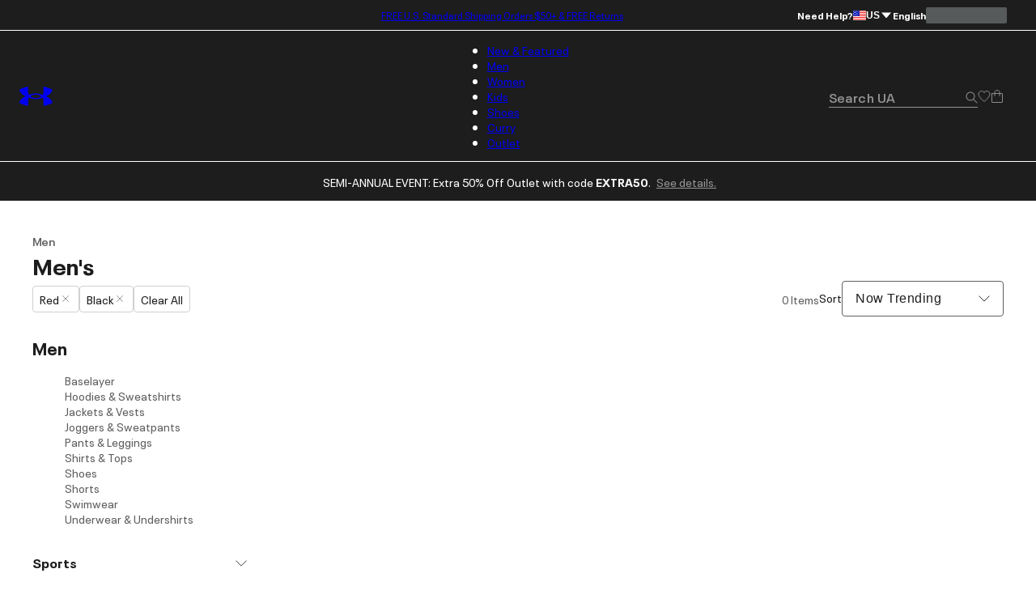

--- FILE ---
content_type: text/css; charset=utf-8
request_url: https://www.underarmour.com/_next/static/chunks/e4be3e1be3e10f06.css
body_size: 4526
content:
@keyframes ShippingFormGiftOption-module-scss-module__OjdgwW__fadeInOpacity{0%{opacity:.1}to{opacity:1}}@keyframes ShippingFormGiftOption-module-scss-module__OjdgwW__fadeInUp{0%{opacity:0;transform:translate3d(0,var(--spacing-sm),0)}to{opacity:1;transform:translate(0,0)}}.ShippingFormGiftOption-module-scss-module__OjdgwW__shipping-form-gift-option{border-top:1px solid var(--color-grey-3);width:100%;padding-top:var(--spacing-md);margin-bottom:var(--spacing-2md);flex-direction:row;grid-template-rows:min-content min-content;grid-template-columns:repeat(6,1fr);align-items:baseline;display:grid}.ShippingFormGiftOption-module-scss-module__OjdgwW__shipping-form-gift-option.ShippingFormGiftOption-module-scss-module__OjdgwW__new-checkout-design{margin-bottom:var(--spacing-lg);padding-top:var(--spacing-xs);border:0;flex-direction:column;display:flex}.ShippingFormGiftOption-module-scss-module__OjdgwW__shipping-form-gift-option.ShippingFormGiftOption-module-scss-module__OjdgwW__new-checkout-design .ShippingFormGiftOption-module-scss-module__OjdgwW__title-area{flex-direction:row;justify-content:flex-start;align-items:center}.ShippingFormGiftOption-module-scss-module__OjdgwW__shipping-form-gift-option.ShippingFormGiftOption-module-scss-module__OjdgwW__new-checkout-design .ShippingFormGiftOption-module-scss-module__OjdgwW__title-area h3{font-size:var(--font-size-h6);line-height:1.5;font-weight:var(--font-semibold);letter-spacing:.5px}.ShippingFormGiftOption-module-scss-module__OjdgwW__shipping-form-gift-option.ShippingFormGiftOption-module-scss-module__OjdgwW__new-checkout-design .ShippingFormGiftOption-module-scss-module__OjdgwW__title-area .ShippingFormGiftOption-module-scss-module__OjdgwW__gift-label{font-size:var(--font-size-h6);margin-top:0}@media screen and (max-width:479px){.ShippingFormGiftOption-module-scss-module__OjdgwW__shipping-form-gift-option.ShippingFormGiftOption-module-scss-module__OjdgwW__new-checkout-design .ShippingFormGiftOption-module-scss-module__OjdgwW__title-area .ShippingFormGiftOption-module-scss-module__OjdgwW__gift-label{font-size:var(--font-size-body)}}.ShippingFormGiftOption-module-scss-module__OjdgwW__shipping-form-gift-option.ShippingFormGiftOption-module-scss-module__OjdgwW__new-checkout-design .ShippingFormGiftOption-module-scss-module__OjdgwW__content-area{color:var(--color-black)}.ShippingFormGiftOption-module-scss-module__OjdgwW__shipping-form-gift-option.ShippingFormGiftOption-module-scss-module__OjdgwW__new-checkout-design .ShippingFormGiftOption-module-scss-module__OjdgwW__content-area .ShippingFormGiftOption-module-scss-module__OjdgwW__remaining-characters-counter{display:block}.ShippingFormGiftOption-module-scss-module__OjdgwW__shipping-form-gift-option.ShippingFormGiftOption-module-scss-module__OjdgwW__new-checkout-design .ShippingFormGiftOption-module-scss-module__OjdgwW__content-area .ShippingFormGiftOption-module-scss-module__OjdgwW__gift-option-fieldset{border:solid 1px var(--color-black);height:164px;min-height:unset;border-radius:4px;padding:1px;position:relative}@media screen and (min-width:480px){.ShippingFormGiftOption-module-scss-module__OjdgwW__shipping-form-gift-option.ShippingFormGiftOption-module-scss-module__OjdgwW__new-checkout-design .ShippingFormGiftOption-module-scss-module__OjdgwW__content-area .ShippingFormGiftOption-module-scss-module__OjdgwW__gift-option-fieldset{height:118px}}@media screen and (min-width:768px){.ShippingFormGiftOption-module-scss-module__OjdgwW__shipping-form-gift-option.ShippingFormGiftOption-module-scss-module__OjdgwW__new-checkout-design .ShippingFormGiftOption-module-scss-module__OjdgwW__content-area .ShippingFormGiftOption-module-scss-module__OjdgwW__gift-option-fieldset{height:94px}}@media screen and (min-width:1024px){.ShippingFormGiftOption-module-scss-module__OjdgwW__shipping-form-gift-option.ShippingFormGiftOption-module-scss-module__OjdgwW__new-checkout-design .ShippingFormGiftOption-module-scss-module__OjdgwW__content-area .ShippingFormGiftOption-module-scss-module__OjdgwW__gift-option-fieldset{height:104px}}.ShippingFormGiftOption-module-scss-module__OjdgwW__shipping-form-gift-option.ShippingFormGiftOption-module-scss-module__OjdgwW__new-checkout-design .ShippingFormGiftOption-module-scss-module__OjdgwW__content-area .ShippingFormGiftOption-module-scss-module__OjdgwW__gift-option-fieldset__error{border:solid 1px var(--color-red)}.ShippingFormGiftOption-module-scss-module__OjdgwW__shipping-form-gift-option.ShippingFormGiftOption-module-scss-module__OjdgwW__new-checkout-design .ShippingFormGiftOption-module-scss-module__OjdgwW__content-area .ShippingFormGiftOption-module-scss-module__OjdgwW__gift-option-fieldset__error legend{color:var(--color-red)}.ShippingFormGiftOption-module-scss-module__OjdgwW__shipping-form-gift-option.ShippingFormGiftOption-module-scss-module__OjdgwW__new-checkout-design .ShippingFormGiftOption-module-scss-module__OjdgwW__content-area .ShippingFormGiftOption-module-scss-module__OjdgwW__gift-option-fieldset legend{margin-left:var(--spacing-2xs)}.ShippingFormGiftOption-module-scss-module__OjdgwW__shipping-form-gift-option.ShippingFormGiftOption-module-scss-module__OjdgwW__new-checkout-design .ShippingFormGiftOption-module-scss-module__OjdgwW__content-area .ShippingFormGiftOption-module-scss-module__OjdgwW__gift-option-fieldset textarea{height:100%;font-size:var(--font-size-h6)}.ShippingFormGiftOption-module-scss-module__OjdgwW__shipping-form-gift-option.ShippingFormGiftOption-module-scss-module__OjdgwW__new-checkout-design .ShippingFormGiftOption-module-scss-module__OjdgwW__content-area .ShippingFormGiftOption-module-scss-module__OjdgwW__remaining-characters-counter-error{color:var(--color-red)}@media screen and (max-width:1023px){.ShippingFormGiftOption-module-scss-module__OjdgwW__shipping-form-gift-option.ShippingFormGiftOption-module-scss-module__OjdgwW__new-checkout-design .ShippingFormGiftOption-module-scss-module__OjdgwW__title-area{justify-content:space-between;column-gap:0;width:100%;padding-right:0}}@media screen and (max-width:1023px) and (max-width:1023px){.ShippingFormGiftOption-module-scss-module__OjdgwW__shipping-form-gift-option.ShippingFormGiftOption-module-scss-module__OjdgwW__new-checkout-design .ShippingFormGiftOption-module-scss-module__OjdgwW__title-area .ShippingFormGiftOption-module-scss-module__OjdgwW__gift-label{margin-top:0}}@media screen and (max-width:1023px){.ShippingFormGiftOption-module-scss-module__OjdgwW__shipping-form-gift-option.ShippingFormGiftOption-module-scss-module__OjdgwW__new-checkout-design .ShippingFormGiftOption-module-scss-module__OjdgwW__content-area p:not(.ShippingFormGiftOption-module-scss-module__OjdgwW__remaining-characters-counter,h4+p){margin:var(--spacing-sm)0 var(--spacing-xs)}.ShippingFormGiftOption-module-scss-module__OjdgwW__shipping-form-gift-option.ShippingFormGiftOption-module-scss-module__OjdgwW__new-checkout-design .ShippingFormGiftOption-module-scss-module__OjdgwW__content-area .ShippingFormGiftOption-module-scss-module__OjdgwW__remaining-characters-counter{margin-bottom:0}}.ShippingFormGiftOption-module-scss-module__OjdgwW__shipping-form-gift-option .ShippingFormGiftOption-module-scss-module__OjdgwW__title-area{column-gap:var(--spacing-sm);padding-right:var(--spacing-md);white-space:nowrap;flex-grow:0;grid-column:1/3;display:flex}.ShippingFormGiftOption-module-scss-module__OjdgwW__shipping-form-gift-option .ShippingFormGiftOption-module-scss-module__OjdgwW__title-area h3{line-height:1;margin:0!important;padding:0!important}.ShippingFormGiftOption-module-scss-module__OjdgwW__shipping-form-gift-option .ShippingFormGiftOption-module-scss-module__OjdgwW__title-area .ShippingFormGiftOption-module-scss-module__OjdgwW__gift-label--content{justify-content:left;align-items:center;gap:var(--spacing-2xs);flex-direction:row;flex-grow:0;width:auto;display:flex}.ShippingFormGiftOption-module-scss-module__OjdgwW__shipping-form-gift-option .ShippingFormGiftOption-module-scss-module__OjdgwW__title-area .ShippingFormGiftOption-module-scss-module__OjdgwW__gift-label--content span{padding-left:var(--spacing-4xs)}@media screen and (max-width:1023px){.ShippingFormGiftOption-module-scss-module__OjdgwW__shipping-form-gift-option .ShippingFormGiftOption-module-scss-module__OjdgwW__title-area .ShippingFormGiftOption-module-scss-module__OjdgwW__gift-label{margin-top:1.25em}}.ShippingFormGiftOption-module-scss-module__OjdgwW__shipping-form-gift-option .ShippingFormGiftOption-module-scss-module__OjdgwW__content-area{flex-grow:1;grid-column:2/7}.ShippingFormGiftOption-module-scss-module__OjdgwW__shipping-form-gift-option .ShippingFormGiftOption-module-scss-module__OjdgwW__content-area p{font-size:var(--font-size-subtext);color:var(--color-grey-5);margin-block:1.25em 1.5em;line-height:1.67}.ShippingFormGiftOption-module-scss-module__OjdgwW__shipping-form-gift-option .ShippingFormGiftOption-module-scss-module__OjdgwW__content-area .ShippingFormGiftOption-module-scss-module__OjdgwW__remaining-characters-counter{margin-top:var(--spacing-2xs);display:none}.ShippingFormGiftOption-module-scss-module__OjdgwW__shipping-form-gift-option .ShippingFormGiftOption-module-scss-module__OjdgwW__content-area .ShippingFormGiftOption-module-scss-module__OjdgwW__gift-option-fieldset{min-height:var(--spacing-3md);border:solid 1px var(--color-grey-3);border-radius:4px;position:relative}.ShippingFormGiftOption-module-scss-module__OjdgwW__shipping-form-gift-option .ShippingFormGiftOption-module-scss-module__OjdgwW__content-area .ShippingFormGiftOption-module-scss-module__OjdgwW__gift-option-fieldset legend{background-color:var(--color-page-background);top:0;left:var(--spacing-xs)-var(--spacing-3xs);font-size:var(--font-size-subtext);line-height:1.66667;font-weight:var(--font-semibold);padding:0 var(--spacing-3xs);position:absolute;transform:translateY(-50%)}.ShippingFormGiftOption-module-scss-module__OjdgwW__shipping-form-gift-option .ShippingFormGiftOption-module-scss-module__OjdgwW__content-area .ShippingFormGiftOption-module-scss-module__OjdgwW__gift-option-fieldset textarea{width:100%;padding:var(--spacing-xs);font-size:var(--font-size-body);font-family:var(--font-base);scrollbar-width:thin;resize:none;border:none;outline:none;margin:0;overflow-y:hidden}.ShippingFormGiftOption-module-scss-module__OjdgwW__shipping-form-gift-option .ShippingFormGiftOption-module-scss-module__OjdgwW__content-area .ShippingFormGiftOption-module-scss-module__OjdgwW__gift-option-fieldset textarea :focus{outline:none}.ShippingFormGiftOption-module-scss-module__OjdgwW__shipping-form-gift-option .ShippingFormGiftOption-module-scss-module__OjdgwW__content-area .ShippingFormGiftOption-module-scss-module__OjdgwW__gift-option-fieldset__error{border:solid 1px var(--color-red)}.ShippingFormGiftOption-module-scss-module__OjdgwW__shipping-form-gift-option .ShippingFormGiftOption-module-scss-module__OjdgwW__content-area .ShippingFormGiftOption-module-scss-module__OjdgwW__gift-option-fieldset__error legend{color:var(--color-red)}.ShippingFormGiftOption-module-scss-module__OjdgwW__shipping-form-gift-option .ShippingFormGiftOption-module-scss-module__OjdgwW__content-area .ShippingFormGiftOption-module-scss-module__OjdgwW__gift-option-error{padding-left:var(--spacing-xs);margin-top:var(--spacing-2xs);color:var(--color-red);font-size:var(--font-size-legal)}@media screen and (max-width:1023px){.ShippingFormGiftOption-module-scss-module__OjdgwW__shipping-form-gift-option{flex-direction:column;display:flex}.ShippingFormGiftOption-module-scss-module__OjdgwW__shipping-form-gift-option .ShippingFormGiftOption-module-scss-module__OjdgwW__title-area{flex-direction:column;justify-content:space-between;padding-right:0}.ShippingFormGiftOption-module-scss-module__OjdgwW__shipping-form-gift-option .ShippingFormGiftOption-module-scss-module__OjdgwW__title-area .ShippingFormGiftOption-module-scss-module__OjdgwW__gift-label{margin-top:var(--spacing-xs)}}
.QuoteBlock-module-scss-module__yzVp7a__quote-block{--QuoteBlock-background-color-local:var(--QuoteBlock-background-color,#f7f7f7);--QuoteBlock-text-color-local:var(--QuoteBlock-text-color,#1d1d1d);--QuoteBlock-border-color-local:var(--QuoteBlock-border-color,#1d1d1d);border-left:3px solid var(--QuoteBlock-border-color-local);margin:0 var(--spacing-xs);padding:var(--spacing-xs)var(--spacing-sm);align-items:flex-start;gap:var(--spacing-xs);background-color:var(--QuoteBlock-background-color-local);color:var(--QuoteBlock-text-color-local);display:flex}.QuoteBlock-module-scss-module__yzVp7a__quote-block svg{flex-shrink:0}.QuoteBlock-module-scss-module__yzVp7a__quote-block>div{align-self:center}
@keyframes ShippingForm-module-scss-module__Llb6Wa__fadeInOpacity{0%{opacity:.1}to{opacity:1}}@keyframes ShippingForm-module-scss-module__Llb6Wa__fadeInUp{0%{opacity:0;transform:translate3d(0,var(--spacing-sm),0)}to{opacity:1;transform:translate(0,0)}}.ShippingForm-module-scss-module__Llb6Wa__heading-with-tooltip{margin:var(--spacing-sm)0 var(--spacing-xs)0;align-items:center;display:flex}@media print,screen and (max-width:1023px){.ShippingForm-module-scss-module__Llb6Wa__heading-with-tooltip{margin:var(--spacing-xs)0}}.ShippingForm-module-scss-module__Llb6Wa__heading-with-tooltip .ShippingForm-module-scss-module__Llb6Wa__shipping-address{margin:0}.ShippingForm-module-scss-module__Llb6Wa__heading-with-tooltip .ShippingForm-module-scss-module__Llb6Wa__tooltip{height:var(--spacing-xs)}.ShippingForm-module-scss-module__Llb6Wa__shipping-form .ShippingForm-module-scss-module__Llb6Wa__loading-wrapper{margin-top:32px}.ShippingForm-module-scss-module__Llb6Wa__shipping-form fieldset{border:none;padding:0}.ShippingForm-module-scss-module__Llb6Wa__shipping-form .ShippingForm-module-scss-module__Llb6Wa__form-row{gap:var(--spacing-xs);margin-bottom:20px;display:flex}@media screen and (max-width:1023px){.ShippingForm-module-scss-module__Llb6Wa__shipping-form .ShippingForm-module-scss-module__Llb6Wa__form-row{flex-direction:column}}.ShippingForm-module-scss-module__Llb6Wa__shipping-form .ShippingForm-module-scss-module__Llb6Wa__form-row>*{flex:1}@media screen and (max-width:1023px){.ShippingForm-module-scss-module__Llb6Wa__shipping-form .ShippingForm-module-scss-module__Llb6Wa__form-row>*{margin-bottom:2px}}.ShippingForm-module-scss-module__Llb6Wa__shipping-form .ShippingForm-module-scss-module__Llb6Wa__form-row input,.ShippingForm-module-scss-module__Llb6Wa__shipping-form .ShippingForm-module-scss-module__Llb6Wa__form-row select{width:100%}.ShippingForm-module-scss-module__Llb6Wa__shipping-form .ShippingForm-module-scss-module__Llb6Wa__outlined-input{border:1px solid var(--color-grey-3);border-radius:4px;flex:1;justify-content:center;min-height:44px;padding:0 14px;display:flex;position:relative}.ShippingForm-module-scss-module__Llb6Wa__shipping-form .ShippingForm-module-scss-module__Llb6Wa__outlined-input input{border:none;outline:none;margin:1px}.ShippingForm-module-scss-module__Llb6Wa__shipping-form .ShippingForm-module-scss-module__Llb6Wa__outlined-input__error{border-color:var(--color-red)}.ShippingForm-module-scss-module__Llb6Wa__shipping-form .ShippingForm-module-scss-module__Llb6Wa__outlined-input__error:focus-within{outline:none}.ShippingForm-module-scss-module__Llb6Wa__shipping-form .ShippingForm-module-scss-module__Llb6Wa__outlined-input__error label{color:var(--color-red)}.ShippingForm-module-scss-module__Llb6Wa__shipping-form .ShippingForm-module-scss-module__Llb6Wa__outlined-input:focus-within{outline:1px solid var(--color-nav-background);outline-offset:-1px}.ShippingForm-module-scss-module__Llb6Wa__shipping-form .ShippingForm-module-scss-module__Llb6Wa__outlined-input label{background-color:var(--color-white);top:0;left:var(--spacing-xs)-var(--spacing-3xs);font-size:var(--font-size-subtext);line-height:1.66667;font-weight:var(--font-semibold);padding:0 var(--spacing-3xs);position:absolute;transform:translateY(-50%)}.ShippingForm-module-scss-module__Llb6Wa__shipping-form h3{font-size:var(--font-size-h6);line-height:1.5;font-weight:var(--font-semibold);letter-spacing:.5px;margin:var(--spacing-sm)0 var(--spacing-2xs)0}@media screen and (max-width:1023px){.ShippingForm-module-scss-module__Llb6Wa__shipping-form h3{font-size:var(--font-size-body);line-height:1.71429;font-weight:var(--font-bold);letter-spacing:0;margin-top:var(--spacing-xs);line-height:1.71429}.ShippingForm-module-scss-module__Llb6Wa__shipping-form.ShippingForm-module-scss-module__Llb6Wa__new-checkout-design{margin-top:var(--spacing-sm)}}.ShippingForm-module-scss-module__Llb6Wa__shipping-form.ShippingForm-module-scss-module__Llb6Wa__new-checkout-design .ShippingForm-module-scss-module__Llb6Wa__new-shipping-address h3{font-size:var(--font-size-h3)}@media screen and (max-width:1023px){.ShippingForm-module-scss-module__Llb6Wa__shipping-form.ShippingForm-module-scss-module__Llb6Wa__new-checkout-design .ShippingForm-module-scss-module__Llb6Wa__address-form-new-checkout-design{margin-bottom:var(--spacing-sm)}.ShippingForm-module-scss-module__Llb6Wa__shipping-form.ShippingForm-module-scss-module__Llb6Wa__new-checkout-design .ShippingForm-module-scss-module__Llb6Wa__address-form-fieldset-new-checkout-design{margin:0}}.ShippingForm-module-scss-module__Llb6Wa__shipping-form.ShippingForm-module-scss-module__Llb6Wa__new-checkout-design .ShippingForm-module-scss-module__Llb6Wa__address-form-fieldset-new-checkout-design [data-section-item=required-note]{display:none}@media screen and (max-width:767px){.ShippingForm-module-scss-module__Llb6Wa__shipping-form.ShippingForm-module-scss-module__Llb6Wa__new-checkout-design .ShippingForm-module-scss-module__Llb6Wa__address-form-fieldset-new-checkout-design [data-section-item=form-row]{gap:var(--field-row-spacing)}}.ShippingForm-module-scss-module__Llb6Wa__shipping-form.ShippingForm-module-scss-module__Llb6Wa__new-checkout-design .ShippingForm-module-scss-module__Llb6Wa__address-form-fieldset-new-checkout-design [data-section-item=form-row]+[data-section-item=form-row]{margin-top:var(--field-row-spacing)}.ShippingForm-module-scss-module__Llb6Wa__shipping-form.ShippingForm-module-scss-module__Llb6Wa__new-checkout-design .ShippingForm-module-scss-module__Llb6Wa__address-form-fieldset-new-checkout-design [data-section-item=form-group]{margin:0}@media screen and (max-width:1023px){.ShippingForm-module-scss-module__Llb6Wa__shipping-form.ShippingForm-module-scss-module__Llb6Wa__new-checkout-design .ShippingForm-module-scss-module__Llb6Wa__address-form-fieldset-new-checkout-design [data-section-item=form-group]{margin:0}}.ShippingForm-module-scss-module__Llb6Wa__shipping-form.ShippingForm-module-scss-module__Llb6Wa__new-checkout-design .ShippingForm-module-scss-module__Llb6Wa__address-form-fieldset-new-checkout-design [data-section-item=state-row]{margin:0}@media screen and (max-width:1023px){.ShippingForm-module-scss-module__Llb6Wa__shipping-form.ShippingForm-module-scss-module__Llb6Wa__new-checkout-design .ShippingForm-module-scss-module__Llb6Wa__address-form-fieldset-new-checkout-design [data-section-item=state-row]{row-gap:var(--field-row-spacing);flex-direction:column;margin:0}}@media screen and (min-width:768px){.ShippingForm-module-scss-module__Llb6Wa__shipping-form.ShippingForm-module-scss-module__Llb6Wa__new-checkout-design .ShippingForm-module-scss-module__Llb6Wa__address-form-fieldset-new-checkout-design [data-section-item-2=city-input]>div:first-of-type{flex:1}}.ShippingForm-module-scss-module__Llb6Wa__shipping-form.ShippingForm-module-scss-module__Llb6Wa__new-checkout-design .ShippingForm-module-scss-module__Llb6Wa__address-form-fieldset-new-checkout-design [data-section-item=state-select]{min-height:var(--field-min-height)}.ShippingForm-module-scss-module__Llb6Wa__shipping-form.ShippingForm-module-scss-module__Llb6Wa__new-checkout-design .ShippingForm-module-scss-module__Llb6Wa__address-form-fieldset-new-checkout-design [data-section-item=state-select] [aria-invalid=true]+button[type=button][role=combobox]{border-color:var(--color-red)}.ShippingForm-module-scss-module__Llb6Wa__shipping-form.ShippingForm-module-scss-module__Llb6Wa__new-checkout-design .ShippingForm-module-scss-module__Llb6Wa__address-form-fieldset-new-checkout-design label[for=stateCode]:after{content:""}.ShippingForm-module-scss-module__Llb6Wa__shipping-form.ShippingForm-module-scss-module__Llb6Wa__new-checkout-design .ShippingForm-module-scss-module__Llb6Wa__address-form-fieldset-new-checkout-design label[data-show=false]{display:none}.ShippingForm-module-scss-module__Llb6Wa__shipping-form.ShippingForm-module-scss-module__Llb6Wa__new-checkout-design .ShippingForm-module-scss-module__Llb6Wa__address-form-fieldset-new-checkout-design label[data-show=true]{display:inline-block}.ShippingForm-module-scss-module__Llb6Wa__shipping-form.ShippingForm-module-scss-module__Llb6Wa__new-checkout-design .ShippingForm-module-scss-module__Llb6Wa__shipping-mixed-bag .ShippingForm-module-scss-module__Llb6Wa__quote{--gift-cards-fill:var(--color-white);margin:var(--spacing-xs)0 0 0;align-items:flex-start;gap:var(--spacing-xs);padding:var(--spacing-xs);background-color:var(--color-grey-1);border:none}.ShippingForm-module-scss-module__Llb6Wa__shipping-form.ShippingForm-module-scss-module__Llb6Wa__new-checkout-design .ShippingForm-module-scss-module__Llb6Wa__shipping-mixed-bag .ShippingForm-module-scss-module__Llb6Wa__quote .ShippingForm-module-scss-module__Llb6Wa__quote-details{padding:0}.ShippingForm-module-scss-module__Llb6Wa__shipping-form.ShippingForm-module-scss-module__Llb6Wa__new-checkout-design .ShippingForm-module-scss-module__Llb6Wa__shipping-mixed-bag .ShippingForm-module-scss-module__Llb6Wa__quote .ShippingForm-module-scss-module__Llb6Wa__quote-details h4{display:none}.ShippingForm-module-scss-module__Llb6Wa__shipping-form.ShippingForm-module-scss-module__Llb6Wa__new-checkout-design .ShippingForm-module-scss-module__Llb6Wa__shipping-mixed-bag .ShippingForm-module-scss-module__Llb6Wa__quote .ShippingForm-module-scss-module__Llb6Wa__quote-details strong{font-weight:var(--font-semibold)}@media screen and (min-width:768px){.ShippingForm-module-scss-module__Llb6Wa__shipping-form.ShippingForm-module-scss-module__Llb6Wa__new-checkout-design .ShippingForm-module-scss-module__Llb6Wa__shipping-mixed-bag .ShippingForm-module-scss-module__Llb6Wa__quote{font-size:var(--font-size-h6);line-height:1.5;font-weight:var(--font-regular);letter-spacing:.5px;align-items:center}}.ShippingForm-module-scss-module__Llb6Wa__shipping-form.ShippingForm-module-scss-module__Llb6Wa__new-checkout-design .ShippingForm-module-scss-module__Llb6Wa__shipping-mixed-bag>p{display:none}.ShippingForm-module-scss-module__Llb6Wa__shipping-form.ShippingForm-module-scss-module__Llb6Wa__new-checkout-design .ShippingForm-module-scss-module__Llb6Wa__shipping-method-heading{margin:var(--spacing-sm)0 var(--spacing-2xs);margin-top:var(--spacing-lg);flex-direction:row;align-items:center;row-gap:0}@media screen and (max-width:1023px){.ShippingForm-module-scss-module__Llb6Wa__shipping-form.ShippingForm-module-scss-module__Llb6Wa__new-checkout-design .ShippingForm-module-scss-module__Llb6Wa__shipping-method-heading h3{font-size:var(--font-size-body-larger)}.ShippingForm-module-scss-module__Llb6Wa__shipping-form.ShippingForm-module-scss-module__Llb6Wa__new-checkout-design .ShippingForm-module-scss-module__Llb6Wa__shipping-method-heading{margin-top:var(--spacing-md)}}.ShippingForm-module-scss-module__Llb6Wa__shipping-form.ShippingForm-module-scss-module__Llb6Wa__new-checkout-design .ShippingForm-module-scss-module__Llb6Wa__shipping-methods{margin-top:var(--spacing-xs);row-gap:var(--spacing-xs)}.ShippingForm-module-scss-module__Llb6Wa__shipping-form.ShippingForm-module-scss-module__Llb6Wa__new-checkout-design .ShippingForm-module-scss-module__Llb6Wa__shop_runner{margin-top:var(--spacing-xs);padding-left:var(--spacing-md)}@media screen and (max-width:1023px){.ShippingForm-module-scss-module__Llb6Wa__shipping-form.ShippingForm-module-scss-module__Llb6Wa__new-checkout-design .ShippingForm-module-scss-module__Llb6Wa__shop_runner{padding-left:var(--spacing-sm)}}.ShippingForm-module-scss-module__Llb6Wa__shipping-form.ShippingForm-module-scss-module__Llb6Wa__new-checkout-design>hr{display:none}.ShippingForm-module-scss-module__Llb6Wa__shipping-form .ShippingForm-module-scss-module__Llb6Wa__address-form-fieldset input[type=checkbox]+label:after{content:""}.ShippingForm-module-scss-module__Llb6Wa__shipping-form .ShippingForm-module-scss-module__Llb6Wa__new-shipping-address{gap:var(--spacing-sm);justify-content:space-between;align-items:baseline;display:flex}.ShippingForm-module-scss-module__Llb6Wa__shipping-form .ShippingForm-module-scss-module__Llb6Wa__new-shipping-address h3{margin-top:0}@media screen and (max-width:750px){.ShippingForm-module-scss-module__Llb6Wa__shipping-form .ShippingForm-module-scss-module__Llb6Wa__new-shipping-address{display:block}}.ShippingForm-module-scss-module__Llb6Wa__shipping-form .ShippingForm-module-scss-module__Llb6Wa__multiple-header-message{font-size:var(--font-size-body);line-height:1.71429;font-weight:var(--font-regular);letter-spacing:0}.ShippingForm-module-scss-module__Llb6Wa__shipping-form .ShippingForm-module-scss-module__Llb6Wa__new-shipping-address__hidden{display:none}.ShippingForm-module-scss-module__Llb6Wa__shipping-form .ShippingForm-module-scss-module__Llb6Wa__required-fields-container{margin-bottom:var(--spacing-2xs);justify-content:flex-end;display:flex}.ShippingForm-module-scss-module__Llb6Wa__shipping-form .ShippingForm-module-scss-module__Llb6Wa__required-fields-container .ShippingForm-module-scss-module__Llb6Wa__required-fields{font-size:var(--font-size-legal);line-height:1.6;font-weight:var(--font-semibold);letter-spacing:0;color:var(--color-grey-5)}.ShippingForm-module-scss-module__Llb6Wa__shipping-form .ShippingForm-module-scss-module__Llb6Wa__mobile-row{gap:var(--spacing-xs);display:flex}.ShippingForm-module-scss-module__Llb6Wa__shipping-form .ShippingForm-module-scss-module__Llb6Wa__mobile-row>*{flex:1}.ShippingForm-module-scss-module__Llb6Wa__shipping-form .ShippingForm-module-scss-module__Llb6Wa__form-actions{width:100%;margin:var(--spacing-sm)0 var(--spacing-md);justify-content:flex-end;gap:50px;display:flex}@media print,screen and (max-width:1023px){.ShippingForm-module-scss-module__Llb6Wa__shipping-form .ShippingForm-module-scss-module__Llb6Wa__form-actions{gap:var(--spacing-2xs);flex-direction:column-reverse}}.ShippingForm-module-scss-module__Llb6Wa__shipping-form .ShippingForm-module-scss-module__Llb6Wa__form-actions .ShippingForm-module-scss-module__Llb6Wa__cancel{font-size:var(--font-size-body);line-height:1.71429;font-weight:var(--font-semibold);letter-spacing:0;color:var(--color-black);text-decoration:none}@media print,screen and (max-width:1023px){.ShippingForm-module-scss-module__Llb6Wa__shipping-form .ShippingForm-module-scss-module__Llb6Wa__form-actions .ShippingForm-module-scss-module__Llb6Wa__cancel{padding:var(--spacing-xs)0}}.ShippingForm-module-scss-module__Llb6Wa__shipping-form .ShippingForm-module-scss-module__Llb6Wa__shipping-mixed-bag .ShippingForm-module-scss-module__Llb6Wa__quote{--gift-cards-fill:var(--color-grey-2)}.ShippingForm-module-scss-module__Llb6Wa__shipping-form .ShippingForm-module-scss-module__Llb6Wa__shipping-mixed-bag .ShippingForm-module-scss-module__Llb6Wa__quote h4{font-weight:var(--font-semibold);margin:0}.ShippingForm-module-scss-module__Llb6Wa__shipping-form .ShippingForm-module-scss-module__Llb6Wa__shipping-mixed-bag .ShippingForm-module-scss-module__Llb6Wa__quote p{margin:0}.ShippingForm-module-scss-module__Llb6Wa__shipping-form .ShippingForm-module-scss-module__Llb6Wa__shipping-mixed-bag .ShippingForm-module-scss-module__Llb6Wa__quote .ShippingForm-module-scss-module__Llb6Wa__quote-details{padding-left:var(--spacing-sm)}.ShippingForm-module-scss-module__Llb6Wa__shipping-form .ShippingForm-module-scss-module__Llb6Wa__shipping-method-heading{align-items:flex-start;row-gap:var(--spacing-2xs);margin-top:var(--spacing-sm);flex-direction:column;display:flex}@media screen and (max-width:1023px){.ShippingForm-module-scss-module__Llb6Wa__shipping-form .ShippingForm-module-scss-module__Llb6Wa__shipping-method-heading{margin-top:var(--spacing-xs)}}.ShippingForm-module-scss-module__Llb6Wa__shipping-form .ShippingForm-module-scss-module__Llb6Wa__shipping-method-heading h3{margin:0}@media screen and (max-width:1023px){.ShippingForm-module-scss-module__Llb6Wa__shipping-form .ShippingForm-module-scss-module__Llb6Wa__shipping-method-heading h3{font-size:var(--font-size-h6)}}.ShippingForm-module-scss-module__Llb6Wa__shipping-form .ShippingForm-module-scss-module__Llb6Wa__shipping-methods-error{margin-top:var(--spacing-sm)}.ShippingForm-module-scss-module__Llb6Wa__shipping-form .ShippingForm-module-scss-module__Llb6Wa__shipping-methods{flex-direction:column;justify-content:center;margin-top:24px;display:flex;position:relative}.ShippingForm-module-scss-module__Llb6Wa__shipping-form .ShippingForm-module-scss-module__Llb6Wa__shipping-methods .ShippingForm-module-scss-module__Llb6Wa__loading-wrapper{z-index:1;justify-content:center;width:100%;display:flex;position:absolute;top:20px}.ShippingForm-module-scss-module__Llb6Wa__shipping-form .ShippingForm-module-scss-module__Llb6Wa__shipping-methods .ShippingForm-module-scss-module__Llb6Wa__missing-error{color:var(--color-red);align-items:center;gap:var(--spacing-2xs);padding-bottom:var(--spacing-xs);display:flex}.ShippingForm-module-scss-module__Llb6Wa__shipping-form .ShippingForm-module-scss-module__Llb6Wa__shop_runner{margin-bottom:var(--spacing-sm)}.ShippingForm-module-scss-module__Llb6Wa__shipping-form .ShippingForm-module-scss-module__Llb6Wa__city-container{flex:1.5 1 0}.ShippingForm-module-scss-module__Llb6Wa__shipping-form .ShippingForm-module-scss-module__Llb6Wa__pre-order-shipping-message{color:var(--color-green)}
@keyframes AuthRewardsModals-module-scss-module__s7u0Vq__fadeInOpacity{0%{opacity:.1}to{opacity:1}}@keyframes AuthRewardsModals-module-scss-module__s7u0Vq__fadeInUp{0%{opacity:0;transform:translate3d(0,var(--spacing-sm),0)}to{opacity:1;transform:translate(0,0)}}dialog.AuthRewardsModals-module-scss-module__s7u0Vq__modal div:first-child{padding:0 0 var(--spacing-xs)0}@media screen and (min-width:768px) and (max-width:1023px){dialog.AuthRewardsModals-module-scss-module__s7u0Vq__modal div:first-child{padding:var(--spacing-xs)var(--spacing-2xs)var(--spacing-xs)var(--spacing-2xs)}}dialog.AuthRewardsModals-module-scss-module__s7u0Vq__modal div.AuthRewardsModals-module-scss-module__s7u0Vq__rewards-content{padding:0 var(--spacing-sm)}dialog.AuthRewardsModals-module-scss-module__s7u0Vq__modal .AuthRewardsModals-module-scss-module__s7u0Vq__rewards-title{padding:var(--spacing-xs)var(--spacing-md)0 calc(var(--spacing-2xs) + var(--spacing-3xs))}@media screen and (min-width:480px) and (max-width:767px){dialog.AuthRewardsModals-module-scss-module__s7u0Vq__modal .AuthRewardsModals-module-scss-module__s7u0Vq__rewards-title{padding:var(--spacing-xs)var(--spacing-md)0 var(--spacing-md)}}@media screen and (min-width:768px) and (max-width:1023px){dialog.AuthRewardsModals-module-scss-module__s7u0Vq__modal .AuthRewardsModals-module-scss-module__s7u0Vq__rewards-title{padding:0 var(--spacing-md)0 var(--spacing-md)}}dialog.AuthRewardsModals-module-scss-module__s7u0Vq__modal .AuthRewardsModals-module-scss-module__s7u0Vq__learn-more-link{color:var(--color-black);margin:var(--spacing-3xs)0;text-decoration:underline;display:flex}dialog.AuthRewardsModals-module-scss-module__s7u0Vq__modal div.AuthRewardsModals-module-scss-module__s7u0Vq__vertical-container{flex-direction:column;justify-content:center;align-items:center;gap:0;display:flex}dialog.AuthRewardsModals-module-scss-module__s7u0Vq__modal div.AuthRewardsModals-module-scss-module__s7u0Vq__vertical-container button{width:100%;font-size:var(--font-size-body);flex:0 0 100%}dialog.AuthRewardsModals-module-scss-module__s7u0Vq__modal div.AuthRewardsModals-module-scss-module__s7u0Vq__vertical-container button.AuthRewardsModals-module-scss-module__s7u0Vq__signup-link{padding:calc(var(--spacing-2xs) + var(--spacing-3xs))var(--spacing-2xs)}dialog.AuthRewardsModals-module-scss-module__s7u0Vq__modal div.AuthRewardsModals-module-scss-module__s7u0Vq__vertical-container button.AuthRewardsModals-module-scss-module__s7u0Vq__login-link{text-decoration:none}dialog.AuthRewardsModals-module-scss-module__s7u0Vq__modal div.AuthRewardsModals-module-scss-module__s7u0Vq__vertical-container p{width:100%;color:var(--color-black);margin-top:var(--spacing-xs)}dialog.AuthRewardsModals-module-scss-module__s7u0Vq__modal div.AuthRewardsModals-module-scss-module__s7u0Vq__horizontally-container{display:flex}dialog.AuthRewardsModals-module-scss-module__s7u0Vq__modal div.AuthRewardsModals-module-scss-module__s7u0Vq__horizontally-container button{padding:calc(var(--spacing-2xs) + var(--spacing-3xs))var(--spacing-2xs);justify-content:space-between;align-items:center}dialog.AuthRewardsModals-module-scss-module__s7u0Vq__modal div.AuthRewardsModals-module-scss-module__s7u0Vq__vertical-container,dialog.AuthRewardsModals-module-scss-module__s7u0Vq__modal div.AuthRewardsModals-module-scss-module__s7u0Vq__horizontally-container{box-shadow:none;padding:0 var(--spacing-sm);border:none}@media screen and (min-width:768px) and (max-width:1023px){dialog.AuthRewardsModals-module-scss-module__s7u0Vq__modal div.AuthRewardsModals-module-scss-module__s7u0Vq__vertical-container,dialog.AuthRewardsModals-module-scss-module__s7u0Vq__modal div.AuthRewardsModals-module-scss-module__s7u0Vq__horizontally-container{padding:0 var(--spacing-md)}}
:where([class*=font-]).NavigationDrawer-module-scss-module__nETFYW__font-regular{font-weight:var(--font-regular)}:where([class*=font-]).NavigationDrawer-module-scss-module__nETFYW__font-semibold{font-weight:var(--font-semibold)}:where([class*=font-]).NavigationDrawer-module-scss-module__nETFYW__font-bold{font-weight:var(--font-bold)}:where([class*=font-]).NavigationDrawer-module-scss-module__nETFYW__font-condensed-black{font-weight:var(--font-condensed-black)}.NavigationDrawer-module-scss-module__nETFYW__nav-menu{--NavigationDrawer-mobile-width-local:var(--NavigationDrawer-mobile-width,100%);--NavigationDrawer-tablet-width-local:var(--NavigationDrawer-tablet-width,62.5%);--NavigationDrawer-desktop-width-local:var(--NavigationDrawer-desktop-width,420px);--NavigationDrawer-background-color-local:var(--NavigationDrawer-background-color,#fff);--NavigationDrawer-text-color-local:var(--NavigationDrawer-text-color,#1d1d1d);--zindex-base:1000;z-index:var(--zindex-base);will-change:transform;background-color:var(--NavigationDrawer-background-color-local);color:var(--color-primary-text);height:calc(100dvh - var(--safe-margin-bottom));visibility:hidden;margin-top:var(--safe-margin-top);width:var(--NavigationDrawer-mobile-width-local);flex-direction:column;justify-content:flex-start;transition:transform .5s cubic-bezier(.76,0,.24,1),visibility 0s linear .5s;display:flex;position:fixed;top:0}.NavigationDrawer-module-scss-module__nETFYW__nav-menu[data-direction=left]{left:0;right:auto;transform:translate(-100%)}.NavigationDrawer-module-scss-module__nETFYW__nav-menu[data-direction=left][data-open=true]{transform:translate(0)}.NavigationDrawer-module-scss-module__nETFYW__nav-menu[data-direction=right]{left:auto;right:0;transform:translate(100%)}.NavigationDrawer-module-scss-module__nETFYW__nav-menu[data-direction=right][data-open=true]{transform:translate(0)}.NavigationDrawer-module-scss-module__nETFYW__nav-menu[data-open=true]{visibility:visible;transition:transform .5s cubic-bezier(.76,0,.24,1),visibility linear;display:flex}@media screen and (min-width:480px) and (max-width:767px){.NavigationDrawer-module-scss-module__nETFYW__nav-menu{width:var(--NavigationDrawer-tablet-width-local)}}@media screen and (min-width:768px){.NavigationDrawer-module-scss-module__nETFYW__nav-menu{width:var(--NavigationDrawer-desktop-width-local)}}.NavigationDrawer-module-scss-module__nETFYW__nav-menu>*{background-color:var(--NavigationDrawer-background-color-local)}.NavigationDrawer-module-scss-module__nETFYW__nav-menu--close{top:var(--spacing-sm);right:var(--spacing-sm);z-index:calc(var(--zindex-base) + 2);position:absolute}.NavigationDrawer-module-scss-module__nETFYW__nav-menu--close svg{color:var(--color-primary-text)}.NavigationDrawer-module-scss-module__nETFYW__nav-menu--title{font-family:var(--font-default),sans-serif;font-size:var(--font-size-h5);line-height:1.33333;font-weight:var(--font-bold);letter-spacing:.5px;padding:var(--spacing-sm)var(--spacing-xl)var(--spacing-2xs)var(--spacing-sm);z-index:calc(var(--zindex-base) + 1);margin:0;position:relative}.NavigationDrawer-module-scss-module__nETFYW__nav-menu--content{padding:var(--spacing-sm)var(--spacing-xs)0 var(--spacing-xs);min-height:0;z-index:calc(var(--zindex-base) + 1);flex:auto;position:relative;overflow-y:auto}.NavigationDrawer-module-scss-module__nETFYW__nav-drawer-overlay{z-index:calc(var(--zindex-base) - 1);visibility:hidden;opacity:0;background-color:#00000080;transition:opacity .5s cubic-bezier(.76,0,.24,1),visibility 0s linear .5s;position:fixed;inset:0}.NavigationDrawer-module-scss-module__nETFYW__nav-drawer-overlay[data-open=true]{visibility:visible;opacity:1;transition:opacity .5s cubic-bezier(.76,0,.24,1),visibility linear}
@keyframes RewardsSummaryCard-module-scss-module__1VXQdW__fadeInOpacity{0%{opacity:.1}to{opacity:1}}@keyframes RewardsSummaryCard-module-scss-module__1VXQdW__fadeInUp{0%{opacity:0;transform:translate3d(0,var(--spacing-sm),0)}to{opacity:1;transform:translate(0,0)}}.RewardsSummaryCard-module-scss-module__1VXQdW__rewards-summary-card{--rewards-container-width:88px;--counter-font-size:var(--font-size-h6);justify-content:flex-start;align-items:center;gap:var(--spacing-sm);width:100%;text-decoration:none;display:flex;position:relative}.RewardsSummaryCard-module-scss-module__1VXQdW__rewards-summary-card>:first-child{flex:auto;min-width:0}.RewardsSummaryCard-module-scss-module__1VXQdW__rewards-summary-card>:last-child{flex:none;margin-left:auto}.RewardsSummaryCard-module-scss-module__1VXQdW__rewards-summary-card .RewardsSummaryCard-module-scss-module__1VXQdW__point-counter-container{width:var(--rewards-container-width);position:relative}.RewardsSummaryCard-module-scss-module__1VXQdW__rewards-summary-card .RewardsSummaryCard-module-scss-module__1VXQdW__point-counter-container svg{display:block}.RewardsSummaryCard-module-scss-module__1VXQdW__rewards-summary-card .RewardsSummaryCard-module-scss-module__1VXQdW__point-counter-container .RewardsSummaryCard-module-scss-module__1VXQdW__point-counts{z-index:1;flex-direction:column;justify-content:center;align-items:center;display:flex;position:absolute;inset:0}.RewardsSummaryCard-module-scss-module__1VXQdW__rewards-summary-card .RewardsSummaryCard-module-scss-module__1VXQdW__point-counter-container .RewardsSummaryCard-module-scss-module__1VXQdW__points-label{font-size:var(--font-size-legal);line-height:1.6;font-weight:var(--font-regular);letter-spacing:0;color:var(--color-grey-5);line-height:1}.RewardsSummaryCard-module-scss-module__1VXQdW__rewards-summary-card .RewardsSummaryCard-module-scss-module__1VXQdW__points-away{margin-top:var(--spacing-xs);font-size:var(--font-size-subtext);line-height:1.66667;font-weight:var(--font-regular);letter-spacing:0}.RewardsSummaryCard-module-scss-module__1VXQdW__rewards-summary-card .RewardsSummaryCard-module-scss-module__1VXQdW__points-away strong{font-weight:var(--font-semibold);padding:var(--spacing-3xs);background-color:var(--color-grey-2);border-radius:var(--spacing-3xs);margin-right:var(--spacing-3xs)}
@keyframes AnimatedCounter-module-scss-module__OFRl_W__fadeInOpacity{0%{opacity:.1}to{opacity:1}}@keyframes AnimatedCounter-module-scss-module__OFRl_W__fadeInUp{0%{opacity:0;transform:translate3d(0,var(--spacing-sm),0)}to{opacity:1;transform:translate(0,0)}}.AnimatedCounter-module-scss-module__OFRl_W__counter-container{--counter-blur-height:.25;--counter-fs:var(--counter-font-size,--font-size-h3);--counter-lh:calc(48/40);height:var(--counter-lh);font-size:var(--counter-fs);line-height:calc(var(--counter-lh)*(1 + var(--counter-blur-height)));font-weight:var(--font-bold);letter-spacing:.25px;text-align:center;align-items:baseline;display:inline-flex;position:relative;overflow:hidden}@media screen and (min-width:1024px){.AnimatedCounter-module-scss-module__OFRl_W__counter-container{--counter-fs:var(--font-size-h6);--counter-lh:calc(32/24);--counter-blur-height:.25}}.AnimatedCounter-module-scss-module__OFRl_W__counter-container.AnimatedCounter-module-scss-module__OFRl_W__animation-complex:after{--blur-percentages:calc(var(--counter-blur-height)*100%);content:"";background:linear-gradient(var(--counter-bg,var(--color-white))0%,#fff0 var(--blur-percentages)calc(100% - var(--blur-percentages)),var(--counter-bg,var(--color-white))100%);z-index:1;height:100%;position:absolute;bottom:0;left:0;right:0}.AnimatedCounter-module-scss-module__OFRl_W__counter-container.AnimatedCounter-module-scss-module__OFRl_W__animation-complex .AnimatedCounter-module-scss-module__OFRl_W__animated-counter{--anim-column-time:.8*var(--anim-time)/var(--anim-columns,1);height:calc(var(--counter-lh)*var(--counter-fs)*(1 + var(--counter-blur-height)));transform:translate(calc(-50% + 100%/(var(--anim-columns)*2)),-50%);animation:AnimatedCounter-module-scss-module__OFRl_W__move-right;animation-duration:calc(.8*var(--anim-column-time)*(var(--anim-columns) - 1));animation-delay:calc(1.5*var(--anim-column-time)*(var(--anim-columns) - 1)/var(--anim-columns,1));pointer-events:none;align-items:flex-end;animation-timing-function:cubic-bezier(.37,0,.68,1.01);animation-fill-mode:both;display:flex;position:absolute;top:50%;right:0;overflow:hidden}.AnimatedCounter-module-scss-module__OFRl_W__hold-animation .AnimatedCounter-module-scss-module__OFRl_W__counter-container.AnimatedCounter-module-scss-module__OFRl_W__animation-complex .AnimatedCounter-module-scss-module__OFRl_W__animated-counter{animation:none}.AnimatedCounter-module-scss-module__OFRl_W__counter-container.AnimatedCounter-module-scss-module__OFRl_W__animation-complex .AnimatedCounter-module-scss-module__OFRl_W__animated-column{animation:var(--anim-duration)var(--anim-delay)AnimatedCounter-module-scss-module__OFRl_W__count-down;animation-composition:replace;animation-timing-function:cubic-bezier(.98,.01,.16,1);animation-fill-mode:forwards}.AnimatedCounter-module-scss-module__OFRl_W__hold-animation .AnimatedCounter-module-scss-module__OFRl_W__counter-container.AnimatedCounter-module-scss-module__OFRl_W__animation-complex .AnimatedCounter-module-scss-module__OFRl_W__animated-column{animation:none}.AnimatedCounter-module-scss-module__OFRl_W__counter-container.AnimatedCounter-module-scss-module__OFRl_W__animation-complex .AnimatedCounter-module-scss-module__OFRl_W__animated-column>*{pointer-events:none}.AnimatedCounter-module-scss-module__OFRl_W__counter-container.AnimatedCounter-module-scss-module__OFRl_W__animation-complex .AnimatedCounter-module-scss-module__OFRl_W__animated-column>:last-child:not(:is(.AnimatedCounter-module-scss-module__OFRl_W__animated-column:last-child>:last-child)){opacity:0}.AnimatedCounter-module-scss-module__OFRl_W__counter-container.AnimatedCounter-module-scss-module__OFRl_W__animation-complex .AnimatedCounter-module-scss-module__OFRl_W__static-value{flex-flow:row;display:flex}.AnimatedCounter-module-scss-module__OFRl_W__counter-container.AnimatedCounter-module-scss-module__OFRl_W__animation-complex .AnimatedCounter-module-scss-module__OFRl_W__static-value>*{position:relative}.AnimatedCounter-module-scss-module__OFRl_W__counter-container.AnimatedCounter-module-scss-module__OFRl_W__animation-complex .AnimatedCounter-module-scss-module__OFRl_W__static-value>:before{content:"0";opacity:0;pointer-events:none}.AnimatedCounter-module-scss-module__OFRl_W__counter-container.AnimatedCounter-module-scss-module__OFRl_W__animation-complex .AnimatedCounter-module-scss-module__OFRl_W__static-value>* span{position:absolute;top:50%;left:50%;transform:translate(-50%,-50%)}.AnimatedCounter-module-scss-module__OFRl_W__counter-container.AnimatedCounter-module-scss-module__OFRl_W__animation-complex .AnimatedCounter-module-scss-module__OFRl_W__static-value:not(:first-child){opacity:0}@keyframes AnimatedCounter-module-scss-module__OFRl_W__count-down{0%{filter:blur();transform:translateY(0%)}50%{filter:blur(1px)}to{transform:translateY(var(--anim-final-position,100%));filter:blur()}}@keyframes AnimatedCounter-module-scss-module__OFRl_W__move-right{0%{transform:translate(calc(-50% + 100%/(2*var(--anim-columns))),-50%)}to{transform:translateY(-50%)}}


--- FILE ---
content_type: text/css; charset=utf-8
request_url: https://www.underarmour.com/_next/static/chunks/95c0666b933cb580.css
body_size: 11211
content:
@keyframes ItemsStepper-module-scss-module__JwODwa__fadeInOpacity{0%{opacity:.1}to{opacity:1}}@keyframes ItemsStepper-module-scss-module__JwODwa__fadeInUp{0%{opacity:0;transform:translate3d(0,var(--spacing-sm),0)}to{opacity:1;transform:translate(0,0)}}.ItemsStepper-module-scss-module__JwODwa__return-items-stepper{border-bottom:1px solid var(--color-grey-9);display:block}@media screen and (max-width:767px){.ItemsStepper-module-scss-module__JwODwa__return-items-stepper{background:var(--color-white);top:calc(var(--safe-margin-top) + var(--header-height));padding-top:var(--spacing-2xs);z-index:5;position:sticky}}.ItemsStepper-module-scss-module__JwODwa__return-items-stepper:has(.ItemsStepper-module-scss-module__JwODwa__return-items-stepper--message)>section{padding-bottom:var(--spacing-xs)}.ItemsStepper-module-scss-module__JwODwa__return-items-stepper>section{padding:var(--spacing-xs)0 var(--spacing-md)0;display:flex}@media screen and (max-width:767px){.ItemsStepper-module-scss-module__JwODwa__return-items-stepper>section{padding:var(--spacing-2xs)0 var(--spacing-xs)0}}.ItemsStepper-module-scss-module__JwODwa__return-items-stepper>section .ItemsStepper-module-scss-module__JwODwa__step-item{flex:1;position:relative}.ItemsStepper-module-scss-module__JwODwa__return-items-stepper>section .ItemsStepper-module-scss-module__JwODwa__step-item:before{content:"";left:-100%;top:calc(var(--stepper-indicator-size)/2);z-index:0;background:repeating-linear-gradient(90deg,var(--color-black),var(--color-black)9px,transparent 9px,transparent 13px,var(--color-black)13px)no-repeat 0 0;background-size:100% 1px;width:100%;height:1px;position:absolute}.ItemsStepper-module-scss-module__JwODwa__return-items-stepper>section .ItemsStepper-module-scss-module__JwODwa__step-item:first-child:before{display:none}.ItemsStepper-module-scss-module__JwODwa__return-items-stepper>section .ItemsStepper-module-scss-module__JwODwa__step-item .ItemsStepper-module-scss-module__JwODwa__label{padding-top:var(--spacing-2xs);line-height:var(--spacing-sm);display:inline-block}.ItemsStepper-module-scss-module__JwODwa__return-items-stepper>section .ItemsStepper-module-scss-module__JwODwa__step-item .ItemsStepper-module-scss-module__JwODwa__checkbox{z-index:1;width:var(--stepper-indicator-size);height:var(--stepper-indicator-size);color:var(--color-white);background:var(--color-white);border:1px solid var(--color-black);border-radius:var(--border-radius-round);outline:var(--spacing-2xs)solid var(--color-white);justify-content:center;align-items:center;padding:0;display:flex;position:relative}@media screen and (max-width:767px){.ItemsStepper-module-scss-module__JwODwa__return-items-stepper>section .ItemsStepper-module-scss-module__JwODwa__step-item .ItemsStepper-module-scss-module__JwODwa__checkbox{outline:var(--spacing-3xs)solid var(--color-white)}}.ItemsStepper-module-scss-module__JwODwa__return-items-stepper>section .ItemsStepper-module-scss-module__JwODwa__step-item .ItemsStepper-module-scss-module__JwODwa__checkbox svg{width:var(--spacing-2xs);height:var(--spacing-2xs)}.ItemsStepper-module-scss-module__JwODwa__return-items-stepper>section .ItemsStepper-module-scss-module__JwODwa__step-item button.ItemsStepper-module-scss-module__JwODwa__checkbox{appearance:none;cursor:pointer}.ItemsStepper-module-scss-module__JwODwa__return-items-stepper>section .ItemsStepper-module-scss-module__JwODwa__step-item.ItemsStepper-module-scss-module__JwODwa__is-active:before{background-image:repeating-linear-gradient(90deg,var(--color-black),var(--color-black))}.ItemsStepper-module-scss-module__JwODwa__return-items-stepper>section .ItemsStepper-module-scss-module__JwODwa__step-item.ItemsStepper-module-scss-module__JwODwa__is-active .ItemsStepper-module-scss-module__JwODwa__checkbox{color:var(--color-black);background:var(--color-black)}.ItemsStepper-module-scss-module__JwODwa__return-items-stepper>section .ItemsStepper-module-scss-module__JwODwa__step-item.ItemsStepper-module-scss-module__JwODwa__is-complete:before{background-image:repeating-linear-gradient(90deg,var(--color-black),var(--color-black))}.ItemsStepper-module-scss-module__JwODwa__return-items-stepper>section .ItemsStepper-module-scss-module__JwODwa__step-item.ItemsStepper-module-scss-module__JwODwa__is-complete .ItemsStepper-module-scss-module__JwODwa__checkbox{background:var(--color-black)}@media screen and (max-width:767px){.ItemsStepper-module-scss-module__JwODwa__return-items-stepper>section .ItemsStepper-module-scss-module__JwODwa__step-item{text-align:center}.ItemsStepper-module-scss-module__JwODwa__return-items-stepper>section .ItemsStepper-module-scss-module__JwODwa__step-item:before{background-image:repeating-linear-gradient(90deg,var(--color-black),var(--color-black)4px,transparent 4px,transparent 7px,var(--color-black)7px);left:-50%}.ItemsStepper-module-scss-module__JwODwa__return-items-stepper>section .ItemsStepper-module-scss-module__JwODwa__step-item .ItemsStepper-module-scss-module__JwODwa__checkbox{margin-left:auto;margin-right:auto}.ItemsStepper-module-scss-module__JwODwa__return-items-stepper>section .ItemsStepper-module-scss-module__JwODwa__step-item .ItemsStepper-module-scss-module__JwODwa__label{font-size:var(--font-size-subtext);line-height:var(--spacing-xs)}}.ItemsStepper-module-scss-module__JwODwa__return-items-stepper>section.ItemsStepper-module-scss-module__JwODwa__return-items-stepper-3 .ItemsStepper-module-scss-module__JwODwa__step-item{width:33%}.ItemsStepper-module-scss-module__JwODwa__return-items-stepper--message{margin:var(--spacing-3xs)0 var(--spacing-sm)0}@media screen and (max-width:767px){.ItemsStepper-module-scss-module__JwODwa__return-items-stepper--message{margin-top:0}}.ItemsStepper-module-scss-module__JwODwa__return-items-stepper--message p{margin:0}
@keyframes ReturnsAndExchangesItemsSkeleton-module-scss-module__sZ3t1G__fadeInOpacity{0%{opacity:.1}to{opacity:1}}@keyframes ReturnsAndExchangesItemsSkeleton-module-scss-module__sZ3t1G__fadeInUp{0%{opacity:0;transform:translate3d(0,var(--spacing-sm),0)}to{opacity:1;transform:translate(0,0)}}.ReturnsAndExchangesItemsSkeleton-module-scss-module__sZ3t1G__select-items-skeleton{gap:var(--spacing-xl);flex-flow:wrap;align-items:flex-start;display:flex}.ReturnsAndExchangesItemsSkeleton-module-scss-module__sZ3t1G__skeleton-column{gap:var(--spacing-xl);flex-direction:column;flex:auto;display:flex}.ReturnsAndExchangesItemsSkeleton-module-scss-module__sZ3t1G__skeleton-row{align-items:flex-start;gap:var(--spacing-xl);flex-direction:row;justify-content:space-between;display:flex}.ReturnsAndExchangesItemsSkeleton-module-scss-module__sZ3t1G__skeleton-row:last-child{margin-top:var(--spacing-md)}.ReturnsAndExchangesItemsSkeleton-module-scss-module__sZ3t1G__skeleton-nav{border:1px solid var(--color-grey-9);padding:var(--spacing-sm)0;gap:var(--spacing-xs)var(--spacing-xl);border-width:1px 0;flex-wrap:wrap}@media screen and (min-width:768px){.ReturnsAndExchangesItemsSkeleton-module-scss-module__sZ3t1G__skeleton-nav{padding:var(--spacing-md)0}}.ReturnsAndExchangesItemsSkeleton-module-scss-module__sZ3t1G__skeleton-nav>:first-child{width:150px}.ReturnsAndExchangesItemsSkeleton-module-scss-module__sZ3t1G__skeleton-nav>:nth-child(2){width:100px}.ReturnsAndExchangesItemsSkeleton-module-scss-module__sZ3t1G__skeleton-nav>:nth-child(3){width:80px}.ReturnsAndExchangesItemsSkeleton-module-scss-module__sZ3t1G__sidebar-skeleton{width:100%}@media screen and (min-width:768px){.ReturnsAndExchangesItemsSkeleton-module-scss-module__sZ3t1G__sidebar-skeleton{width:var(--button-width)}}.ReturnsAndExchangesItemsSkeleton-module-scss-module__sZ3t1G__product-item-skeleton{flex:auto;width:100%}@media screen and (min-width:768px){.ReturnsAndExchangesItemsSkeleton-module-scss-module__sZ3t1G__product-item-skeleton{max-width:600px}}.ReturnsAndExchangesItemsSkeleton-module-scss-module__sZ3t1G__reason-skeleton{flex-direction:column;display:flex}.ReturnsAndExchangesItemsSkeleton-module-scss-module__sZ3t1G__reason-skeleton hr{margin:var(--spacing-xs)0 var(--spacing-xs)0;border-bottom-color:var(--color-grey-3)}.ReturnsAndExchangesItemsSkeleton-module-scss-module__sZ3t1G__reason-skeleton .ReturnsAndExchangesItemsSkeleton-module-scss-module__sZ3t1G__first-row{margin-bottom:var(--spacing-md);flex-direction:row;justify-content:space-between;display:flex}.ReturnsAndExchangesItemsSkeleton-module-scss-module__sZ3t1G__reason-skeleton .ReturnsAndExchangesItemsSkeleton-module-scss-module__sZ3t1G__second-row{margin-bottom:var(--spacing-md);flex-direction:row;display:flex}.ReturnsAndExchangesItemsSkeleton-module-scss-module__sZ3t1G__reason-skeleton .ReturnsAndExchangesItemsSkeleton-module-scss-module__sZ3t1G__second-row .ReturnsAndExchangesItemsSkeleton-module-scss-module__sZ3t1G__reason{margin-left:var(--spacing-md)}.ReturnsAndExchangesItemsSkeleton-module-scss-module__sZ3t1G__reason-skeleton .ReturnsAndExchangesItemsSkeleton-module-scss-module__sZ3t1G__address{margin:var(--spacing-xs)0 var(--spacing-xs)0}.ReturnsAndExchangesItemsSkeleton-module-scss-module__sZ3t1G__print-skeleton{margin-top:var(--spacing-md)}.ReturnsAndExchangesItemsSkeleton-module-scss-module__sZ3t1G__print-skeleton .ReturnsAndExchangesItemsSkeleton-module-scss-module__sZ3t1G__button{margin:var(--spacing-sm)0 var(--spacing-sm)0}
@keyframes PrintReturnsAndExchangesLabel-module-scss-module__DZJEUa__fadeInOpacity{0%{opacity:.1}to{opacity:1}}@keyframes PrintReturnsAndExchangesLabel-module-scss-module__DZJEUa__fadeInUp{0%{opacity:0;transform:translate3d(0,var(--spacing-sm),0)}to{opacity:1;transform:translate(0,0)}}.PrintReturnsAndExchangesLabel-module-scss-module__DZJEUa__print-step-container{margin-top:var(--spacing-md);flex-flow:wrap;display:flex}@media screen and (max-width:767px){.PrintReturnsAndExchangesLabel-module-scss-module__DZJEUa__print-step-container{margin-top:var(--spacing-xs);flex-flow:column}}.PrintReturnsAndExchangesLabel-module-scss-module__DZJEUa__print-step-container a{text-underline-offset:var(--spacing-3xs);color:inherit;text-decoration:underline;text-decoration-thickness:1.5px}.PrintReturnsAndExchangesLabel-module-scss-module__DZJEUa__print-step-container>div:not(.PrintReturnsAndExchangesLabel-module-scss-module__DZJEUa__estimation):first-of-type{padding-left:0}.PrintReturnsAndExchangesLabel-module-scss-module__DZJEUa__print-step-container .PrintReturnsAndExchangesLabel-module-scss-module__DZJEUa__print-container{padding-left:var(--spacing-lg)}.PrintReturnsAndExchangesLabel-module-scss-module__DZJEUa__print-step-container .PrintReturnsAndExchangesLabel-module-scss-module__DZJEUa__print-container.PrintReturnsAndExchangesLabel-module-scss-module__DZJEUa__print-only{width:100%;padding-left:0}@media screen and (max-width:767px){.PrintReturnsAndExchangesLabel-module-scss-module__DZJEUa__print-step-container .PrintReturnsAndExchangesLabel-module-scss-module__DZJEUa__print-container{padding-top:var(--spacing-sm)}.PrintReturnsAndExchangesLabel-module-scss-module__DZJEUa__print-step-container .PrintReturnsAndExchangesLabel-module-scss-module__DZJEUa__print-container .PrintReturnsAndExchangesLabel-module-scss-module__DZJEUa__instruction-item .PrintReturnsAndExchangesLabel-module-scss-module__DZJEUa__instruction-header{padding-top:var(--spacing-xs)}.PrintReturnsAndExchangesLabel-module-scss-module__DZJEUa__print-step-container .PrintReturnsAndExchangesLabel-module-scss-module__DZJEUa__print-container .PrintReturnsAndExchangesLabel-module-scss-module__DZJEUa__instruction-item .PrintReturnsAndExchangesLabel-module-scss-module__DZJEUa__instruction-header-top{padding-top:0}.PrintReturnsAndExchangesLabel-module-scss-module__DZJEUa__print-step-container .PrintReturnsAndExchangesLabel-module-scss-module__DZJEUa__print-container hr{margin:var(--spacing-md)0 0;border-bottom-color:var(--color-grey-9)}}.PrintReturnsAndExchangesLabel-module-scss-module__DZJEUa__print-step-container .PrintReturnsAndExchangesLabel-module-scss-module__DZJEUa__qr-container{padding-right:var(--spacing-lg);border-right:1px solid var(--color-grey-9)}@media screen and (max-width:767px){.PrintReturnsAndExchangesLabel-module-scss-module__DZJEUa__print-step-container .PrintReturnsAndExchangesLabel-module-scss-module__DZJEUa__qr-container{border-right:none;border-bottom:1px solid var(--color-grey-9);padding-bottom:var(--spacing-2md)}}.PrintReturnsAndExchangesLabel-module-scss-module__DZJEUa__print-step-container .PrintReturnsAndExchangesLabel-module-scss-module__DZJEUa__qr-container .PrintReturnsAndExchangesLabel-module-scss-module__DZJEUa__qr-code-wrapper{margin-bottom:var(--spacing-xs);margin-top:var(--spacing-2xs);justify-content:center;align-items:center;display:flex}.PrintReturnsAndExchangesLabel-module-scss-module__DZJEUa__print-step-container .PrintReturnsAndExchangesLabel-module-scss-module__DZJEUa__qr-container .PrintReturnsAndExchangesLabel-module-scss-module__DZJEUa__qr-code-wrapper svg{width:170px;height:170px}@media screen and (max-width:767px){.PrintReturnsAndExchangesLabel-module-scss-module__DZJEUa__print-step-container .PrintReturnsAndExchangesLabel-module-scss-module__DZJEUa__qr-container .PrintReturnsAndExchangesLabel-module-scss-module__DZJEUa__qr-code-wrapper{cursor:pointer}}.PrintReturnsAndExchangesLabel-module-scss-module__DZJEUa__print-step-container .PrintReturnsAndExchangesLabel-module-scss-module__DZJEUa__qr-container .PrintReturnsAndExchangesLabel-module-scss-module__DZJEUa__qr-explanation-header{font-size:var(--font-size-h6)}.PrintReturnsAndExchangesLabel-module-scss-module__DZJEUa__print-step-container .PrintReturnsAndExchangesLabel-module-scss-module__DZJEUa__qr-container .PrintReturnsAndExchangesLabel-module-scss-module__DZJEUa__qr-explanation-list{font-size:var(--font-size-body);line-height:1.71429;font-weight:var(--font-regular);letter-spacing:0;color:var(--color-grey-5)}.PrintReturnsAndExchangesLabel-module-scss-module__DZJEUa__print-step-container .PrintReturnsAndExchangesLabel-module-scss-module__DZJEUa__print-container,.PrintReturnsAndExchangesLabel-module-scss-module__DZJEUa__print-step-container .PrintReturnsAndExchangesLabel-module-scss-module__DZJEUa__qr-container{width:50%}@media screen and (max-width:767px){.PrintReturnsAndExchangesLabel-module-scss-module__DZJEUa__print-step-container .PrintReturnsAndExchangesLabel-module-scss-module__DZJEUa__print-container,.PrintReturnsAndExchangesLabel-module-scss-module__DZJEUa__print-step-container .PrintReturnsAndExchangesLabel-module-scss-module__DZJEUa__qr-container{width:100%;padding-left:0;padding-right:0}}.PrintReturnsAndExchangesLabel-module-scss-module__DZJEUa__print-step-container .PrintReturnsAndExchangesLabel-module-scss-module__DZJEUa__print-button{width:var(--button-width);margin-top:var(--spacing-sm)}@media screen and (max-width:767px){.PrintReturnsAndExchangesLabel-module-scss-module__DZJEUa__print-step-container .PrintReturnsAndExchangesLabel-module-scss-module__DZJEUa__print-button{width:100%}}.PrintReturnsAndExchangesLabel-module-scss-module__DZJEUa__print-step-container .PrintReturnsAndExchangesLabel-module-scss-module__DZJEUa__instruction-item .PrintReturnsAndExchangesLabel-module-scss-module__DZJEUa__instruction-header{font-size:var(--font-size-h6);line-height:1.5;font-weight:var(--font-semibold);letter-spacing:.5px;padding:var(--spacing-md)0 var(--spacing-2xs)0}.PrintReturnsAndExchangesLabel-module-scss-module__DZJEUa__print-step-container .PrintReturnsAndExchangesLabel-module-scss-module__DZJEUa__instruction-item .PrintReturnsAndExchangesLabel-module-scss-module__DZJEUa__instruction-header-top{padding-top:0}.PrintReturnsAndExchangesLabel-module-scss-module__DZJEUa__print-step-container .PrintReturnsAndExchangesLabel-module-scss-module__DZJEUa__instruction-item .PrintReturnsAndExchangesLabel-module-scss-module__DZJEUa__instruction-copy{color:var(--color-grey-5)}@media screen and (max-width:767px){.PrintReturnsAndExchangesLabel-module-scss-module__DZJEUa__print-step-container .PrintReturnsAndExchangesLabel-module-scss-module__DZJEUa__instruction-item .PrintReturnsAndExchangesLabel-module-scss-module__DZJEUa__instruction-copy{flex-direction:column;display:flex}}.PrintReturnsAndExchangesLabel-module-scss-module__DZJEUa__print-step-container .PrintReturnsAndExchangesLabel-module-scss-module__DZJEUa__instruction-item .PrintReturnsAndExchangesLabel-module-scss-module__DZJEUa__instruction-copy strong{color:var(--color-black);font-weight:var(--font-semibold)}.PrintReturnsAndExchangesLabel-module-scss-module__DZJEUa__print-step-container .PrintReturnsAndExchangesLabel-module-scss-module__DZJEUa__estimation{width:100%;margin:0 0 var(--spacing-md);padding:var(--spacing-sm);background:var(--color-grey-1);border-radius:var(--spacing-3xs)}@media screen and (max-width:767px){.PrintReturnsAndExchangesLabel-module-scss-module__DZJEUa__print-step-container .PrintReturnsAndExchangesLabel-module-scss-module__DZJEUa__estimation{margin-bottom:var(--spacing-sm)}}.PrintReturnsAndExchangesLabel-module-scss-module__DZJEUa__print-step-container .PrintReturnsAndExchangesLabel-module-scss-module__DZJEUa__estimation>p{font-size:var(--font-size-body);line-height:1.71429;font-weight:var(--font-regular);letter-spacing:0;margin:0;padding:0}.PrintReturnsAndExchangesLabel-module-scss-module__DZJEUa__print-step-container .PrintReturnsAndExchangesLabel-module-scss-module__DZJEUa__estimation>p.PrintReturnsAndExchangesLabel-module-scss-module__DZJEUa__estimation-header{font-size:var(--font-size-h6);line-height:1.5;font-weight:var(--font-semibold);letter-spacing:.5px;margin-bottom:var(--spacing-2xs);color:var(--color-green);justify-content:flex-start;align-items:center;display:flex}.PrintReturnsAndExchangesLabel-module-scss-module__DZJEUa__print-step-container .PrintReturnsAndExchangesLabel-module-scss-module__DZJEUa__estimation>p.PrintReturnsAndExchangesLabel-module-scss-module__DZJEUa__estimation-header svg{margin-right:var(--spacing-2xs)}.PrintReturnsAndExchangesLabel-module-scss-module__DZJEUa__print-step-container .PrintReturnsAndExchangesLabel-module-scss-module__DZJEUa__estimation>p.PrintReturnsAndExchangesLabel-module-scss-module__DZJEUa__estimation-header svg circle{fill:var(--color-grey-1)}dialog.PrintReturnsAndExchangesLabel-module-scss-module__DZJEUa__qr-modal{border-radius:unset;margin:auto;padding:0}dialog.PrintReturnsAndExchangesLabel-module-scss-module__DZJEUa__qr-modal>div:only-child{padding:var(--spacing-md);position:relative}dialog.PrintReturnsAndExchangesLabel-module-scss-module__DZJEUa__qr-modal .PrintReturnsAndExchangesLabel-module-scss-module__DZJEUa__qr-code-container{justify-content:center;align-items:center;display:flex}dialog.PrintReturnsAndExchangesLabel-module-scss-module__DZJEUa__qr-modal .PrintReturnsAndExchangesLabel-module-scss-module__DZJEUa__qr-code-container svg{width:250px;height:250px}hr.PrintReturnsAndExchangesLabel-module-scss-module__DZJEUa__top-divider{border-bottom-color:var(--color-grey-9)}@media screen and (max-width:767px){hr.PrintReturnsAndExchangesLabel-module-scss-module__DZJEUa__top-divider{border-color:#0000;margin:0}}
@keyframes DownloadButton-module-scss-module__qCW-iG__fadeInOpacity{0%{opacity:.1}to{opacity:1}}@keyframes DownloadButton-module-scss-module__qCW-iG__fadeInUp{0%{opacity:0;transform:translate3d(0,var(--spacing-sm),0)}to{opacity:1;transform:translate(0,0)}}@media screen and (max-width:767px){.DownloadButton-module-scss-module__qCW-iG__download-button-container{margin-top:var(--spacing-xs);flex-flow:column}}.DownloadButton-module-scss-module__qCW-iG__download-button-container a{text-underline-offset:var(--spacing-3xs);color:inherit;text-decoration:underline;text-decoration-thickness:1.5px}.DownloadButton-module-scss-module__qCW-iG__download-button-container .DownloadButton-module-scss-module__qCW-iG__print-button{width:var(--button-width);margin-top:var(--spacing-sm)}@media screen and (max-width:767px){.DownloadButton-module-scss-module__qCW-iG__download-button-container .DownloadButton-module-scss-module__qCW-iG__print-button{width:100%}}
@keyframes OrderDetail-module-scss-module__Y1Vnoq__fadeInOpacity{0%{opacity:.1}to{opacity:1}}@keyframes OrderDetail-module-scss-module__Y1Vnoq__fadeInUp{0%{opacity:0;transform:translate3d(0,var(--spacing-sm),0)}to{opacity:1;transform:translate(0,0)}}@media screen and (min-width:768px){.OrderDetail-module-scss-module__Y1Vnoq__order-detail{flex:auto}}.OrderDetail-module-scss-module__Y1Vnoq__order-detail .OrderDetail-module-scss-module__Y1Vnoq__exchange-error{background-color:var(--color-grey-2);padding:var(--spacing-xs)var(--spacing-sm);align-items:center;display:flex}@media screen and (max-width:767px){.OrderDetail-module-scss-module__Y1Vnoq__order-detail .OrderDetail-module-scss-module__Y1Vnoq__exchange-error{justify-content:center}}.OrderDetail-module-scss-module__Y1Vnoq__order-detail .OrderDetail-module-scss-module__Y1Vnoq__exchange-error svg:first-child{margin-right:var(--spacing-2xs)}.OrderDetail-module-scss-module__Y1Vnoq__order-detail hr{border-top:1px solid var(--color-grey-1);margin:0 0 var(--spacing-xs)0;border-bottom-color:var(--color-grey-3)}@media screen and (min-width:768px){.OrderDetail-module-scss-module__Y1Vnoq__order-detail hr{margin-bottom:var(--spacing-sm)}}.OrderDetail-module-scss-module__Y1Vnoq__order-detail .OrderDetail-module-scss-module__Y1Vnoq__shipment{margin-bottom:var(--spacing-sm)}@media screen and (min-width:768px){.OrderDetail-module-scss-module__Y1Vnoq__order-detail .OrderDetail-module-scss-module__Y1Vnoq__shipment{margin-bottom:var(--spacing-md)}.OrderDetail-module-scss-module__Y1Vnoq__order-detail .OrderDetail-module-scss-module__Y1Vnoq__shipment .OrderDetail-module-scss-module__Y1Vnoq__shipment-summary{display:flex}}.OrderDetail-module-scss-module__Y1Vnoq__order-detail .OrderDetail-module-scss-module__Y1Vnoq__shipment .OrderDetail-module-scss-module__Y1Vnoq__shipment-summary--data h4{font-size:var(--font-size-h6);line-height:1.5;font-weight:var(--font-semibold);letter-spacing:.5px;text-transform:capitalize;margin:0}@media screen and (min-width:768px){.OrderDetail-module-scss-module__Y1Vnoq__order-detail .OrderDetail-module-scss-module__Y1Vnoq__shipment .OrderDetail-module-scss-module__Y1Vnoq__shipment-summary--data h4{margin:0 0 var(--spacing-2xs)0}}.OrderDetail-module-scss-module__Y1Vnoq__order-detail .OrderDetail-module-scss-module__Y1Vnoq__shipment .OrderDetail-module-scss-module__Y1Vnoq__shipment-summary--data .OrderDetail-module-scss-module__Y1Vnoq__order-number,.OrderDetail-module-scss-module__Y1Vnoq__order-detail .OrderDetail-module-scss-module__Y1Vnoq__shipment .OrderDetail-module-scss-module__Y1Vnoq__shipment-summary--data .OrderDetail-module-scss-module__Y1Vnoq__order-placed{color:var(--color-grey-5)}@media screen and (min-width:768px){.OrderDetail-module-scss-module__Y1Vnoq__order-detail .OrderDetail-module-scss-module__Y1Vnoq__shipment .OrderDetail-module-scss-module__Y1Vnoq__shipment-summary--data{flex-basis:60%}}.OrderDetail-module-scss-module__Y1Vnoq__order-detail .OrderDetail-module-scss-module__Y1Vnoq__shipment .OrderDetail-module-scss-module__Y1Vnoq__shipment-summary--tracking .OrderDetail-module-scss-module__Y1Vnoq__track-order-button{width:100%;margin-top:var(--spacing-sm)}@media screen and (min-width:768px){.OrderDetail-module-scss-module__Y1Vnoq__order-detail .OrderDetail-module-scss-module__Y1Vnoq__shipment .OrderDetail-module-scss-module__Y1Vnoq__shipment-summary--tracking{flex-basis:40%}.OrderDetail-module-scss-module__Y1Vnoq__order-detail .OrderDetail-module-scss-module__Y1Vnoq__shipment .OrderDetail-module-scss-module__Y1Vnoq__shipment-summary--tracking .OrderDetail-module-scss-module__Y1Vnoq__track-order-button{width:var(--button-width);float:right;margin-top:0}}.OrderDetail-module-scss-module__Y1Vnoq__order-detail .OrderDetail-module-scss-module__Y1Vnoq__shipment .OrderDetail-module-scss-module__Y1Vnoq__order-product-tile-row{flex-direction:row;justify-content:space-between;width:100%;display:flex}@media screen and (max-width:767px){.OrderDetail-module-scss-module__Y1Vnoq__order-detail .OrderDetail-module-scss-module__Y1Vnoq__shipment .OrderDetail-module-scss-module__Y1Vnoq__order-product-tile-row{flex-flow:column-reverse}}.OrderDetail-module-scss-module__Y1Vnoq__order-detail .OrderDetail-module-scss-module__Y1Vnoq__shipment .OrderDetail-module-scss-module__Y1Vnoq__order-product-tile-row .OrderDetail-module-scss-module__Y1Vnoq__product-and-return-info{flex:1}@media screen and (min-width:768px){.OrderDetail-module-scss-module__Y1Vnoq__order-detail .OrderDetail-module-scss-module__Y1Vnoq__shipment .OrderDetail-module-scss-module__Y1Vnoq__order-product-tile-row .OrderDetail-module-scss-module__Y1Vnoq__product-and-return-info{margin-right:var(--spacing-md)}}.OrderDetail-module-scss-module__Y1Vnoq__order-detail .OrderDetail-module-scss-module__Y1Vnoq__shipment .OrderDetail-module-scss-module__Y1Vnoq__order-product-tile-row .OrderDetail-module-scss-module__Y1Vnoq__rma-container{padding-top:var(--spacing-md)}.OrderDetail-module-scss-module__Y1Vnoq__order-detail .OrderDetail-module-scss-module__Y1Vnoq__shipment .OrderDetail-module-scss-module__Y1Vnoq__order-product-tile-row .OrderDetail-module-scss-module__Y1Vnoq__rma-container .OrderDetail-module-scss-module__Y1Vnoq__rma-row{font-size:var(--font-size-subtext);padding-bottom:var(--spacing-xs)}.OrderDetail-module-scss-module__Y1Vnoq__order-detail .OrderDetail-module-scss-module__Y1Vnoq__shipment .OrderDetail-module-scss-module__Y1Vnoq__order-product-tile-row .OrderDetail-module-scss-module__Y1Vnoq__rma-container .OrderDetail-module-scss-module__Y1Vnoq__rma-row .OrderDetail-module-scss-module__Y1Vnoq__rma-header{font-weight:var(--font-semibold)}.OrderDetail-module-scss-module__Y1Vnoq__order-detail .OrderDetail-module-scss-module__Y1Vnoq__shipment .OrderDetail-module-scss-module__Y1Vnoq__exchange-product-tile-row{flex-direction:row;justify-content:space-between;display:flex}@media screen and (max-width:767px){.OrderDetail-module-scss-module__Y1Vnoq__order-detail .OrderDetail-module-scss-module__Y1Vnoq__shipment .OrderDetail-module-scss-module__Y1Vnoq__exchange-product-tile-row{flex-direction:column}}.OrderDetail-module-scss-module__Y1Vnoq__order-detail .OrderDetail-module-scss-module__Y1Vnoq__shipment .OrderDetail-module-scss-module__Y1Vnoq__exchange-product-tile-row .OrderDetail-module-scss-module__Y1Vnoq__exchange-product-tile-pair{flex:auto}.OrderDetail-module-scss-module__Y1Vnoq__order-detail .OrderDetail-module-scss-module__Y1Vnoq__shipment .OrderDetail-module-scss-module__Y1Vnoq__exchange-product-tile-row .OrderDetail-module-scss-module__Y1Vnoq__exchange-product-tile-pair .OrderDetail-module-scss-module__Y1Vnoq__exchange-icon{padding-left:var(--spacing-lg);color:var(--color-grey-5);align-items:center;display:flex}.OrderDetail-module-scss-module__Y1Vnoq__order-detail .OrderDetail-module-scss-module__Y1Vnoq__shipment .OrderDetail-module-scss-module__Y1Vnoq__exchange-product-tile-row .OrderDetail-module-scss-module__Y1Vnoq__exchange-product-tile-pair .OrderDetail-module-scss-module__Y1Vnoq__exchange-icon :first-child{padding-right:var(--spacing-2xs)}.OrderDetail-module-scss-module__Y1Vnoq__order-detail .OrderDetail-module-scss-module__Y1Vnoq__shipment .OrderDetail-module-scss-module__Y1Vnoq__exchange-product-tile-row .OrderDetail-module-scss-module__Y1Vnoq__exchange-product-tile-pair .OrderDetail-module-scss-module__Y1Vnoq__original-item-header{font-size:var(--font-size-h6);line-height:1.5;font-weight:var(--font-semibold);letter-spacing:.5px;padding-top:var(--spacing-md)}.OrderDetail-module-scss-module__Y1Vnoq__order-detail .OrderDetail-module-scss-module__Y1Vnoq__shipment .OrderDetail-module-scss-module__Y1Vnoq__exchange-product-tile-row .OrderDetail-module-scss-module__Y1Vnoq__rma-container{padding-top:var(--spacing-md);flex-direction:column;display:flex}@media screen and (min-width:768px){.OrderDetail-module-scss-module__Y1Vnoq__order-detail .OrderDetail-module-scss-module__Y1Vnoq__shipment .OrderDetail-module-scss-module__Y1Vnoq__exchange-product-tile-row .OrderDetail-module-scss-module__Y1Vnoq__rma-container{justify-content:space-between;height:488px}}.OrderDetail-module-scss-module__Y1Vnoq__order-detail .OrderDetail-module-scss-module__Y1Vnoq__shipment .OrderDetail-module-scss-module__Y1Vnoq__exchange-product-tile-row .OrderDetail-module-scss-module__Y1Vnoq__rma-container .OrderDetail-module-scss-module__Y1Vnoq__rma-row{font-size:var(--font-size-subtext);padding-bottom:var(--spacing-xs)}.OrderDetail-module-scss-module__Y1Vnoq__order-detail .OrderDetail-module-scss-module__Y1Vnoq__shipment .OrderDetail-module-scss-module__Y1Vnoq__exchange-product-tile-row .OrderDetail-module-scss-module__Y1Vnoq__rma-container .OrderDetail-module-scss-module__Y1Vnoq__rma-row .OrderDetail-module-scss-module__Y1Vnoq__rma-header{font-weight:var(--font-semibold)}.OrderDetail-module-scss-module__Y1Vnoq__order-detail .OrderDetail-module-scss-module__Y1Vnoq__order-summary{padding-top:var(--spacing-2md)}.OrderDetail-module-scss-module__Y1Vnoq__order-detail .OrderDetail-module-scss-module__Y1Vnoq__order-summary>h2{margin:0 0 var(--spacing-xs)0;font-size:var(--font-size-h6);line-height:1.5;font-weight:var(--font-semibold);letter-spacing:.5px}@media screen and (min-width:768px){.OrderDetail-module-scss-module__Y1Vnoq__order-detail .OrderDetail-module-scss-module__Y1Vnoq__order-summary{width:448px}}.OrderDetail-module-scss-module__Y1Vnoq__order-detail .OrderDetail-module-scss-module__Y1Vnoq__order-summary .OrderDetail-module-scss-module__Y1Vnoq__order-summary-line-item{font-size:var(--font-size-body);line-height:1.71429;font-weight:var(--font-regular);letter-spacing:0;justify-content:space-between;display:flex}.OrderDetail-module-scss-module__Y1Vnoq__order-detail .OrderDetail-module-scss-module__Y1Vnoq__order-summary .OrderDetail-module-scss-module__Y1Vnoq__order-summary-grand-total{margin-top:var(--spacing-sm);padding-top:var(--spacing-sm);border-top:1px solid var(--color-grey-3);font-size:var(--font-size-h6);line-height:1.5;font-weight:var(--font-semibold);letter-spacing:.5px}.OrderDetail-module-scss-module__Y1Vnoq__order-detail .OrderDetail-module-scss-module__Y1Vnoq__guest-summary-wrapper{justify-content:space-between;display:flex}@media screen and (max-width:767px){.OrderDetail-module-scss-module__Y1Vnoq__order-detail .OrderDetail-module-scss-module__Y1Vnoq__guest-summary-wrapper{display:block}}.OrderDetail-module-scss-module__Y1Vnoq__order-detail .OrderDetail-module-scss-module__Y1Vnoq__order-summary-wrapper{border-top:solid 1px var(--color-grey-3);flex-direction:column;display:flex}@media screen and (min-width:768px){.OrderDetail-module-scss-module__Y1Vnoq__order-detail .OrderDetail-module-scss-module__Y1Vnoq__order-summary-wrapper{flex-direction:row;justify-content:space-between}}.OrderDetail-module-scss-module__Y1Vnoq__loyalty-banner-wrapper{padding:var(--spacing-2xs)0 var(--spacing-md)}.OrderDetail-module-scss-module__Y1Vnoq__order-return-received{font-weight:var(--font-bold)}
.OrderLoyaltyBanner-module-scss-module__ai7rJG__wrapper{justify-content:center;align-items:center;gap:var(--spacing-2xs)0;background-color:var(--color-grey-2);padding:calc(var(--spacing-2xs)*1.5)var(--spacing-2xs)var(--spacing-2xs);flex-flow:column;width:100%;display:flex}
@keyframes OrderHistoryPage-module-scss-module__cvrZba__fadeInOpacity{0%{opacity:.1}to{opacity:1}}@keyframes OrderHistoryPage-module-scss-module__cvrZba__fadeInUp{0%{opacity:0;transform:translate3d(0,var(--spacing-sm),0)}to{opacity:1;transform:translate(0,0)}}.OrderHistoryPage-module-scss-module__cvrZba__order-history-heading{font-size:var(--font-size-h5);font-family:var(--font-base)}@media screen and (max-width:1023px){.OrderHistoryPage-module-scss-module__cvrZba__order-history>#my-account-header h1.OrderHistoryPage-module-scss-module__cvrZba__order-history-heading{font-size:var(--font-size-h5);line-height:1.33333;font-weight:var(--font-bold);letter-spacing:.5px;line-height:1}}.OrderHistoryPage-module-scss-module__cvrZba__order-history-container .OrderHistoryPage-module-scss-module__cvrZba__order-history-subheading-text-container-no-search-results{margin-bottom:0}.OrderHistoryPage-module-scss-module__cvrZba__order-history-container .OrderHistoryPage-module-scss-module__cvrZba__order-history-subheading{font-size:var(--font-size-h6);color:var(--color-grey-5);margin:var(--spacing-md)0 var(--spacing-sm)0}@media screen and (max-width:1023px){.OrderHistoryPage-module-scss-module__cvrZba__order-history-container .OrderHistoryPage-module-scss-module__cvrZba__order-history-subheading{text-align:center;margin-top:0}}.OrderHistoryPage-module-scss-module__cvrZba__order-container{min-height:200px;padding-left:0!important}.OrderHistoryPage-module-scss-module__cvrZba__order-container .OrderHistoryPage-module-scss-module__cvrZba__loading-dots{width:100%;padding-top:var(--spacing-md);justify-content:center;display:grid}.OrderHistoryPage-module-scss-module__cvrZba__order-container ul{margin-top:0;padding:0}.OrderHistoryPage-module-scss-module__cvrZba__order-container ul li{display:block}.OrderHistoryPage-module-scss-module__cvrZba__order-container .OrderHistoryPage-module-scss-module__cvrZba__order,.OrderHistoryPage-module-scss-module__cvrZba__order-container .OrderHistoryPage-module-scss-module__cvrZba__rma-order{gap:var(--spacing-md);border-bottom:1px solid var(--color-grey-3);padding:var(--spacing-sm)0;display:grid}@media screen and (max-width:1023px){.OrderHistoryPage-module-scss-module__cvrZba__order-container .OrderHistoryPage-module-scss-module__cvrZba__order,.OrderHistoryPage-module-scss-module__cvrZba__order-container .OrderHistoryPage-module-scss-module__cvrZba__rma-order{font-size:var(--font-size-subtext);padding:var(--spacing-xs)0;gap:0 10px;text-decoration:none}}.OrderHistoryPage-module-scss-module__cvrZba__order-container .OrderHistoryPage-module-scss-module__cvrZba__order .OrderHistoryPage-module-scss-module__cvrZba__thumbs,.OrderHistoryPage-module-scss-module__cvrZba__order-container .OrderHistoryPage-module-scss-module__cvrZba__rma-order .OrderHistoryPage-module-scss-module__cvrZba__thumbs{gap:var(--spacing-2xs);flex-direction:row;grid-area:images;min-width:248px;padding:0;display:flex}@media screen and (max-width:1023px){.OrderHistoryPage-module-scss-module__cvrZba__order-container .OrderHistoryPage-module-scss-module__cvrZba__order .OrderHistoryPage-module-scss-module__cvrZba__thumbs,.OrderHistoryPage-module-scss-module__cvrZba__order-container .OrderHistoryPage-module-scss-module__cvrZba__rma-order .OrderHistoryPage-module-scss-module__cvrZba__thumbs{min-width:136px}}.OrderHistoryPage-module-scss-module__cvrZba__order-container .OrderHistoryPage-module-scss-module__cvrZba__order .OrderHistoryPage-module-scss-module__cvrZba__thumb,.OrderHistoryPage-module-scss-module__cvrZba__order-container .OrderHistoryPage-module-scss-module__cvrZba__rma-order .OrderHistoryPage-module-scss-module__cvrZba__thumb{max-height:70px;display:grid;position:relative}@media screen and (max-width:1023px){.OrderHistoryPage-module-scss-module__cvrZba__order-container .OrderHistoryPage-module-scss-module__cvrZba__order .OrderHistoryPage-module-scss-module__cvrZba__thumb,.OrderHistoryPage-module-scss-module__cvrZba__order-container .OrderHistoryPage-module-scss-module__cvrZba__rma-order .OrderHistoryPage-module-scss-module__cvrZba__thumb{max-height:50px}}.OrderHistoryPage-module-scss-module__cvrZba__order-container .OrderHistoryPage-module-scss-module__cvrZba__order .OrderHistoryPage-module-scss-module__cvrZba__thumb img,.OrderHistoryPage-module-scss-module__cvrZba__order-container .OrderHistoryPage-module-scss-module__cvrZba__rma-order .OrderHistoryPage-module-scss-module__cvrZba__thumb img{object-fit:contain}.OrderHistoryPage-module-scss-module__cvrZba__order-container .OrderHistoryPage-module-scss-module__cvrZba__order .OrderHistoryPage-module-scss-module__cvrZba__more-than,.OrderHistoryPage-module-scss-module__cvrZba__order-container .OrderHistoryPage-module-scss-module__cvrZba__rma-order .OrderHistoryPage-module-scss-module__cvrZba__more-than{color:var(--color-white);width:100%;height:100%;display:inherit;white-space:nowrap;font-size:var(--font-size-subtext);text-align:center;font-weight:var(--font-semibold);background-color:#00000080;align-items:center;position:absolute}@media screen and (max-width:1023px){.OrderHistoryPage-module-scss-module__cvrZba__order-container .OrderHistoryPage-module-scss-module__cvrZba__order .OrderHistoryPage-module-scss-module__cvrZba__more-than,.OrderHistoryPage-module-scss-module__cvrZba__order-container .OrderHistoryPage-module-scss-module__cvrZba__rma-order .OrderHistoryPage-module-scss-module__cvrZba__more-than{white-space:normal}}.OrderHistoryPage-module-scss-module__cvrZba__order-container .OrderHistoryPage-module-scss-module__cvrZba__order .OrderHistoryPage-module-scss-module__cvrZba__order-attributes,.OrderHistoryPage-module-scss-module__cvrZba__order-container .OrderHistoryPage-module-scss-module__cvrZba__rma-order .OrderHistoryPage-module-scss-module__cvrZba__order-attributes{grid-area:order-attributes;width:100%;position:relative;overflow:hidden}.OrderHistoryPage-module-scss-module__cvrZba__order-container .OrderHistoryPage-module-scss-module__cvrZba__order .OrderHistoryPage-module-scss-module__cvrZba__order-number,.OrderHistoryPage-module-scss-module__cvrZba__order-container .OrderHistoryPage-module-scss-module__cvrZba__rma-order .OrderHistoryPage-module-scss-module__cvrZba__order-number{display:flex}.OrderHistoryPage-module-scss-module__cvrZba__order-container .OrderHistoryPage-module-scss-module__cvrZba__order .OrderHistoryPage-module-scss-module__cvrZba__order-number .OrderHistoryPage-module-scss-module__cvrZba__mobile-orders,.OrderHistoryPage-module-scss-module__cvrZba__order-container .OrderHistoryPage-module-scss-module__cvrZba__rma-order .OrderHistoryPage-module-scss-module__cvrZba__order-number .OrderHistoryPage-module-scss-module__cvrZba__mobile-orders{white-space:nowrap;text-overflow:ellipsis;overflow:hidden}@media screen and (min-width:1024px){.OrderHistoryPage-module-scss-module__cvrZba__order-container .OrderHistoryPage-module-scss-module__cvrZba__order .OrderHistoryPage-module-scss-module__cvrZba__order-number .OrderHistoryPage-module-scss-module__cvrZba__mobile-orders,.OrderHistoryPage-module-scss-module__cvrZba__order-container .OrderHistoryPage-module-scss-module__cvrZba__rma-order .OrderHistoryPage-module-scss-module__cvrZba__order-number .OrderHistoryPage-module-scss-module__cvrZba__mobile-orders{display:none}}@media screen and (max-width:1023px){.OrderHistoryPage-module-scss-module__cvrZba__order-container .OrderHistoryPage-module-scss-module__cvrZba__order .OrderHistoryPage-module-scss-module__cvrZba__order-number .OrderHistoryPage-module-scss-module__cvrZba__desktop-orders,.OrderHistoryPage-module-scss-module__cvrZba__order-container .OrderHistoryPage-module-scss-module__cvrZba__rma-order .OrderHistoryPage-module-scss-module__cvrZba__order-number .OrderHistoryPage-module-scss-module__cvrZba__desktop-orders{display:none}}.OrderHistoryPage-module-scss-module__cvrZba__order-container .OrderHistoryPage-module-scss-module__cvrZba__order .OrderHistoryPage-module-scss-module__cvrZba__order-status,.OrderHistoryPage-module-scss-module__cvrZba__order-container .OrderHistoryPage-module-scss-module__cvrZba__rma-order .OrderHistoryPage-module-scss-module__cvrZba__order-status{font-weight:var(--font-semibold);color:var(--color-grey-5);text-align:end;grid-area:order-status;place-self:center;width:100%;display:grid}@media screen and (max-width:1023px){.OrderHistoryPage-module-scss-module__cvrZba__order-container .OrderHistoryPage-module-scss-module__cvrZba__order .OrderHistoryPage-module-scss-module__cvrZba__order-status,.OrderHistoryPage-module-scss-module__cvrZba__order-container .OrderHistoryPage-module-scss-module__cvrZba__rma-order .OrderHistoryPage-module-scss-module__cvrZba__order-status{text-align:start}}.OrderHistoryPage-module-scss-module__cvrZba__order-container .OrderHistoryPage-module-scss-module__cvrZba__order .OrderHistoryPage-module-scss-module__cvrZba__order-status.OrderHistoryPage-module-scss-module__cvrZba__order-status-canceled,.OrderHistoryPage-module-scss-module__cvrZba__order-container .OrderHistoryPage-module-scss-module__cvrZba__rma-order .OrderHistoryPage-module-scss-module__cvrZba__order-status.OrderHistoryPage-module-scss-module__cvrZba__order-status-canceled{color:var(--color-red)}.OrderHistoryPage-module-scss-module__cvrZba__order-container .OrderHistoryPage-module-scss-module__cvrZba__order .OrderHistoryPage-module-scss-module__cvrZba__arrow-icon,.OrderHistoryPage-module-scss-module__cvrZba__order-container .OrderHistoryPage-module-scss-module__cvrZba__rma-order .OrderHistoryPage-module-scss-module__cvrZba__arrow-icon{color:var(--color-black);margin-right:var(--spacing-xs);grid-area:arrow-icon;place-self:center end}@media screen and (max-width:1023px){.OrderHistoryPage-module-scss-module__cvrZba__order-container .OrderHistoryPage-module-scss-module__cvrZba__order .OrderHistoryPage-module-scss-module__cvrZba__arrow-icon,.OrderHistoryPage-module-scss-module__cvrZba__order-container .OrderHistoryPage-module-scss-module__cvrZba__rma-order .OrderHistoryPage-module-scss-module__cvrZba__arrow-icon{grid-row:span 2;margin:0}}.OrderHistoryPage-module-scss-module__cvrZba__order-container .OrderHistoryPage-module-scss-module__cvrZba__order{grid-template-columns:1fr 1.7fr .5fr .5fr;grid-template-areas:"images order-attributes order-status arrow-icon"}@media screen and (max-width:1023px){.OrderHistoryPage-module-scss-module__cvrZba__order-container .OrderHistoryPage-module-scss-module__cvrZba__order{grid-template-columns:1fr 1.5fr var(--spacing-xs);grid-template-areas:"images order-attributes arrow-icon""images order-status arrow-icon"}}.OrderHistoryPage-module-scss-module__cvrZba__order-container .OrderHistoryPage-module-scss-module__cvrZba__rma-order{grid-template-columns:1fr 1.7fr .5fr .5fr .5fr;grid-template-areas:"images order-attributes exchange-note order-status arrow-icon"}@media screen and (max-width:1023px){.OrderHistoryPage-module-scss-module__cvrZba__order-container .OrderHistoryPage-module-scss-module__cvrZba__rma-order{grid-template-columns:1fr 1.5fr var(--spacing-xs);grid-template-rows:min-content;grid-template-areas:"images order-attributes arrow-icon""images order-status arrow-icon""images exchange-note arrow-icon"}}.OrderHistoryPage-module-scss-module__cvrZba__order-container .OrderHistoryPage-module-scss-module__cvrZba__show-more{margin-top:var(--spacing-md);text-align:center}.OrderHistoryPage-module-scss-module__cvrZba__order-container .OrderHistoryPage-module-scss-module__cvrZba__show-more button{min-width:var(--button-width)}@media screen and (max-width:479px){.OrderHistoryPage-module-scss-module__cvrZba__order-container .OrderHistoryPage-module-scss-module__cvrZba__show-more button{width:100%}}.OrderHistoryPage-module-scss-module__cvrZba__order-container .OrderHistoryPage-module-scss-module__cvrZba__empty .OrderHistoryPage-module-scss-module__cvrZba__no-results-text{padding:var(--spacing-md)0;font-weight:var(--font-regular);text-align:center}@media screen and (max-width:479px){.OrderHistoryPage-module-scss-module__cvrZba__order-container .OrderHistoryPage-module-scss-module__cvrZba__empty .OrderHistoryPage-module-scss-module__cvrZba__start-button{width:100%}}.OrderHistoryPage-module-scss-module__cvrZba__no-results-text{font-size:var(--font-size-h6);line-height:1.5;font-weight:var(--font-bold);letter-spacing:.5px;margin-bottom:var(--spacing-2xs);margin-top:0;padding:0}.OrderHistoryPage-module-scss-module__cvrZba__order-search-no-results{gap:var(--spacing-xs);min-height:228px;margin-top:0;padding:0 0 5px;display:grid;margin-bottom:0!important}.OrderHistoryPage-module-scss-module__cvrZba__order-search-no-results>p{margin-top:0}.OrderHistoryPage-module-scss-module__cvrZba__order-search-no-results>a{width:fit-content}.OrderHistoryPage-module-scss-module__cvrZba__exchange-note{align-items:center;gap:var(--spacing-2xs);margin:var(--spacing-3xs)0;grid-area:exchange-note;display:flex}.OrderHistoryPage-module-scss-module__cvrZba__tab_list_wrapper{border-bottom:1px solid var(--color-grey-3)}.OrderHistoryPage-module-scss-module__cvrZba__tab_list{white-space:nowrap;-ms-overflow-style:none;scrollbar-width:none;padding-bottom:var(--spacing-xs);padding-top:var(--spacing-2xs);display:flex;overflow-x:visible!important}.OrderHistoryPage-module-scss-module__cvrZba__tab_list>div{margin-right:var(--spacing-xs)}@media screen and (max-width:1023px){.OrderHistoryPage-module-scss-module__cvrZba__tab_list{-webkit-overflow-scrolling:touch;overflow-x:scroll!important}.OrderHistoryPage-module-scss-module__cvrZba__tab_list::-webkit-scrollbar{-webkit-appearance:none;display:none}}.OrderHistoryPage-module-scss-module__cvrZba__tab_list .OrderHistoryPage-module-scss-module__cvrZba__tab{border-right:none!important;text-decoration:none!important}.OrderHistoryPage-module-scss-module__cvrZba__filtered_year_display{padding-bottom:var(--spacing-xs);font-size:var(--font-size-h6);line-height:1.5}.OrderHistoryPage-module-scss-module__cvrZba__popup_button{display:inline-flex}.OrderHistoryPage-module-scss-module__cvrZba__popup_button>button,.OrderHistoryPage-module-scss-module__cvrZba__popup_button .OrderHistoryPage-module-scss-module__cvrZba__popup_panel>button{padding:0}.OrderHistoryPage-module-scss-module__cvrZba__popup_button .OrderHistoryPage-module-scss-module__cvrZba__popup_panel>div{--tooltip-width:208px}.OrderHistoryPage-module-scss-module__cvrZba__apply-button{width:100%}.OrderHistoryPage-module-scss-module__cvrZba__apply-button:disabled{background:var(--color-grey-3);border:#0000}.OrderHistoryPage-module-scss-module__cvrZba__date-filter-title{font-size:var(--font-size-h6);line-height:1.5;font-weight:var(--font-semibold);text-transform:capitalize;margin-top:0}.OrderHistoryPage-module-scss-module__cvrZba__radio-wrapper>label{margin-bottom:var(--spacing-xs);line-height:1.715}.OrderHistoryPage-module-scss-module__cvrZba__pill_button{font-size:var(--font-size-h6)}
@keyframes ReturnMethodModal-module-scss-module__H2902G__fadeInOpacity{0%{opacity:.1}to{opacity:1}}@keyframes ReturnMethodModal-module-scss-module__H2902G__fadeInUp{0%{opacity:0;transform:translate3d(0,var(--spacing-sm),0)}to{opacity:1;transform:translate(0,0)}}.ReturnMethodModal-module-scss-module__H2902G__modal-content .ReturnMethodModal-module-scss-module__H2902G__section{--qr-image-width:156px;margin-bottom:var(--spacing-sm)}.ReturnMethodModal-module-scss-module__H2902G__modal-content .ReturnMethodModal-module-scss-module__H2902G__section:last-child{margin-bottom:0}.ReturnMethodModal-module-scss-module__H2902G__modal-content .ReturnMethodModal-module-scss-module__H2902G__section .ReturnMethodModal-module-scss-module__H2902G__ups-qr-container{margin-top:var(--spacing-xs);justify-content:center;display:flex}.ReturnMethodModal-module-scss-module__H2902G__modal-content .ReturnMethodModal-module-scss-module__H2902G__section .ReturnMethodModal-module-scss-module__H2902G__ups-qr-container svg{width:var(--qr-image-width);height:var(--qr-image-width)}.ReturnMethodModal-module-scss-module__H2902G__modal-content .ReturnMethodModal-module-scss-module__H2902G__section .ReturnMethodModal-module-scss-module__H2902G__section-title{font-size:var(--font-size-h6);line-height:1.5;font-weight:var(--font-semibold);letter-spacing:.5px;letter-spacing:0;color:var(--color-black);margin:0}.ReturnMethodModal-module-scss-module__H2902G__modal-content .ReturnMethodModal-module-scss-module__H2902G__section .ReturnMethodModal-module-scss-module__H2902G__screenshot-text{color:var(--color-grey-5);margin:var(--spacing-2xs)0 var(--spacing-sm)0;line-height:1.71429}.ReturnMethodModal-module-scss-module__H2902G__modal-content .ReturnMethodModal-module-scss-module__H2902G__section .ReturnMethodModal-module-scss-module__H2902G__qr-container{border-radius:var(--border-radius-medium);margin:var(--spacing-xs)0;padding:0;padding-bottom:var(--spacing-xs);flex-direction:column;align-items:center;display:flex;border:1px solid var(--color-grey-3)!important}.ReturnMethodModal-module-scss-module__H2902G__modal-content .ReturnMethodModal-module-scss-module__H2902G__section .ReturnMethodModal-module-scss-module__H2902G__qr-container .ReturnMethodModal-module-scss-module__H2902G__happy-returns-qr-header{margin-bottom:var(--spacing-2xs);width:100%;height:var(--spacing-md);border-radius:var(--border-radius-medium)var(--border-radius-medium)0 0;background-color:var(--color-hr-yellow);justify-content:center;align-items:center;display:flex}.ReturnMethodModal-module-scss-module__H2902G__modal-content .ReturnMethodModal-module-scss-module__H2902G__section .ReturnMethodModal-module-scss-module__H2902G__qr-container .ReturnMethodModal-module-scss-module__H2902G__happy-returns-qr-body{padding:var(--spacing-xs)0 var(--spacing-2xs)0;flex-direction:column;align-items:center;display:flex}.ReturnMethodModal-module-scss-module__H2902G__modal-content .ReturnMethodModal-module-scss-module__H2902G__section .ReturnMethodModal-module-scss-module__H2902G__qr-container .ReturnMethodModal-module-scss-module__H2902G__happy-returns-qr-body svg{width:var(--qr-image-width);height:var(--qr-image-width)}.ReturnMethodModal-module-scss-module__H2902G__modal-content .ReturnMethodModal-module-scss-module__H2902G__section .ReturnMethodModal-module-scss-module__H2902G__qr-container .ReturnMethodModal-module-scss-module__H2902G__happy-returns-qr-body .ReturnMethodModal-module-scss-module__H2902G__happy-returns-id{font-size:var(--font-size-subtext);line-height:1.66667;font-weight:var(--font-regular);letter-spacing:0;color:var(--color-grey-5);margin-top:var(--spacing-xs);font-family:monospace}.ReturnMethodModal-module-scss-module__H2902G__modal-content .ReturnMethodModal-module-scss-module__H2902G__section .ReturnMethodModal-module-scss-module__H2902G__privacy-notice{font-size:var(--font-size-legal);line-height:1.6;font-weight:var(--font-regular);letter-spacing:0;color:var(--color-grey-5);text-align:center;margin-top:var(--spacing-2xs)}.ReturnMethodModal-module-scss-module__H2902G__modal-content .ReturnMethodModal-module-scss-module__H2902G__section .ReturnMethodModal-module-scss-module__H2902G__privacy-notice a{color:var(--color-blue-primary);text-decoration:underline}.ReturnMethodModal-module-scss-module__H2902G__modal-content .ReturnMethodModal-module-scss-module__H2902G__section .ReturnMethodModal-module-scss-module__H2902G__privacy-notice a:hover{color:var(--color-blue-secondary)}.ReturnMethodModal-module-scss-module__H2902G__modal-content .ReturnMethodModal-module-scss-module__H2902G__section .ReturnMethodModal-module-scss-module__H2902G__instructions-list{padding-left:var(--spacing-sm);margin:0}.ReturnMethodModal-module-scss-module__H2902G__modal-content .ReturnMethodModal-module-scss-module__H2902G__section .ReturnMethodModal-module-scss-module__H2902G__instructions-list li{color:var(--color-grey-5);margin-bottom:var(--spacing-xs);line-height:1.71429}.ReturnMethodModal-module-scss-module__H2902G__modal-content .ReturnMethodModal-module-scss-module__H2902G__section .ReturnMethodModal-module-scss-module__H2902G__instructions-list li:last-child{margin-bottom:0}.ReturnMethodModal-module-scss-module__H2902G__modal-content .ReturnMethodModal-module-scss-module__H2902G__section .ReturnMethodModal-module-scss-module__H2902G__instructions-list li a{color:var(--color-blue-primary);text-decoration:underline}.ReturnMethodModal-module-scss-module__H2902G__modal-content .ReturnMethodModal-module-scss-module__H2902G__section .ReturnMethodModal-module-scss-module__H2902G__instructions-list li a:hover{color:var(--color-blue-secondary)}.ReturnMethodModal-module-scss-module__H2902G__modal-content .ReturnMethodModal-module-scss-module__H2902G__section .ReturnMethodModal-module-scss-module__H2902G__return-bar{margin-bottom:var(--spacing-2xs)}.ReturnMethodModal-module-scss-module__H2902G__modal-content .ReturnMethodModal-module-scss-module__H2902G__section .ReturnMethodModal-module-scss-module__H2902G__section-description{color:var(--color-grey-5);margin:var(--spacing-2xs)0 0 0;line-height:1.71429}.ReturnMethodModal-module-scss-module__H2902G__modal-content .ReturnMethodModal-module-scss-module__H2902G__change-method-section{padding-top:var(--spacing-sm);color:var(--color-grey-5);background:var(--color-grey-1);border-radius:var(--spacing-2xs);padding:var(--spacing-xs);margin-top:var(--spacing-sm)}.ReturnMethodModal-module-scss-module__H2902G__modal-content .ReturnMethodModal-module-scss-module__H2902G__change-method-section .ReturnMethodModal-module-scss-module__H2902G__section-title{font-size:var(--font-size-h6);line-height:1.5;font-weight:var(--font-semibold);letter-spacing:.5px;letter-spacing:0;color:var(--color-black);margin:0}.ReturnMethodModal-module-scss-module__H2902G__modal-content .ReturnMethodModal-module-scss-module__H2902G__change-method-section .ReturnMethodModal-module-scss-module__H2902G__change-method-button{font-size:var(--font-size-body);line-height:1.71429;font-weight:var(--font-regular);letter-spacing:0;color:var(--color-blue-primary);text-transform:capitalize;align-items:center;padding:0;text-decoration:none;display:flex}.ReturnMethodModal-module-scss-module__H2902G__modal-content .ReturnMethodModal-module-scss-module__H2902G__change-method-section .ReturnMethodModal-module-scss-module__H2902G__change-method-button:hover{color:var(--color-blue-secondary)}.ReturnMethodModal-module-scss-module__H2902G__modal-content .ReturnMethodModal-module-scss-module__H2902G__change-method-section .ReturnMethodModal-module-scss-module__H2902G__change-method-button img{margin-left:var(--spacing-2xs)}
@keyframes ReturnMethodDisplay-module-scss-module__TEnwvG__fadeInOpacity{0%{opacity:.1}to{opacity:1}}@keyframes ReturnMethodDisplay-module-scss-module__TEnwvG__fadeInUp{0%{opacity:0;transform:translate3d(0,var(--spacing-sm),0)}to{opacity:1;transform:translate(0,0)}}.ReturnMethodDisplay-module-scss-module__TEnwvG__container{--container-return-display-width:215px;--qr-container-width:140px;--qr-image-width-preview:98px;margin-bottom:0;margin-top:var(--spacing-xs);padding:0}@media screen and (min-width:768px){.ReturnMethodDisplay-module-scss-module__TEnwvG__container{width:var(--container-return-display-width);padding:var(--spacing-2xs);padding-top:var(--spacing-sm);background-color:var(--color-white);margin-bottom:var(--spacing-2xs);margin-top:0}}.ReturnMethodDisplay-module-scss-module__TEnwvG__container .ReturnMethodDisplay-module-scss-module__TEnwvG__accordion-container .ua-accordion-heading{justify-content:start}.ReturnMethodDisplay-module-scss-module__TEnwvG__container .ReturnMethodDisplay-module-scss-module__TEnwvG__accordion-container .ReturnMethodDisplay-module-scss-module__TEnwvG__title{font-size:var(--font-size-body);line-height:1.71429;font-weight:var(--font-semibold);letter-spacing:0;font-family:var(--font-text);color:var(--color-black);margin:0 0 var(--spacing-4xs)0}.ReturnMethodDisplay-module-scss-module__TEnwvG__container .ReturnMethodDisplay-module-scss-module__TEnwvG__accordion-container .ReturnMethodDisplay-module-scss-module__TEnwvG__method{font-size:var(--font-size-body);line-height:1.71429;font-weight:var(--font-regular);letter-spacing:0;color:var(--color-grey-5);white-space:nowrap}.ReturnMethodDisplay-module-scss-module__TEnwvG__container .ReturnMethodDisplay-module-scss-module__TEnwvG__accordion-container .ReturnMethodDisplay-module-scss-module__TEnwvG__ups-qr-container{margin-bottom:var(--spacing-xs);justify-content:center;display:flex}.ReturnMethodDisplay-module-scss-module__TEnwvG__container .ReturnMethodDisplay-module-scss-module__TEnwvG__accordion-container .ReturnMethodDisplay-module-scss-module__TEnwvG__ups-qr-container svg{width:var(--qr-image-width-preview);height:var(--qr-image-width-preview)}.ReturnMethodDisplay-module-scss-module__TEnwvG__container .ReturnMethodDisplay-module-scss-module__TEnwvG__accordion-container .ReturnMethodDisplay-module-scss-module__TEnwvG__qr-wrapper{width:100%}@media screen and (min-width:768px){.ReturnMethodDisplay-module-scss-module__TEnwvG__container .ReturnMethodDisplay-module-scss-module__TEnwvG__accordion-container .ReturnMethodDisplay-module-scss-module__TEnwvG__qr-wrapper{width:var(--qr-container-width)}}.ReturnMethodDisplay-module-scss-module__TEnwvG__container .ReturnMethodDisplay-module-scss-module__TEnwvG__accordion-container .ReturnMethodDisplay-module-scss-module__TEnwvG__qr-wrapper .ReturnMethodDisplay-module-scss-module__TEnwvG__qr-container{border-radius:var(--border-radius-large);margin-bottom:var(--spacing-xs);border:1px solid var(--color-grey-3)!important}.ReturnMethodDisplay-module-scss-module__TEnwvG__container .ReturnMethodDisplay-module-scss-module__TEnwvG__accordion-container .ReturnMethodDisplay-module-scss-module__TEnwvG__qr-wrapper .ReturnMethodDisplay-module-scss-module__TEnwvG__qr-container .ReturnMethodDisplay-module-scss-module__TEnwvG__happy-returns-qr-header{width:100%;height:var(--spacing-md);border-radius:var(--border-radius-large)var(--border-radius-large)0 0;background-color:var(--color-hr-yellow);justify-content:center;align-items:center;display:flex}.ReturnMethodDisplay-module-scss-module__TEnwvG__container .ReturnMethodDisplay-module-scss-module__TEnwvG__accordion-container .ReturnMethodDisplay-module-scss-module__TEnwvG__qr-wrapper .ReturnMethodDisplay-module-scss-module__TEnwvG__qr-container .ReturnMethodDisplay-module-scss-module__TEnwvG__happy-returns-qr-body{padding:var(--spacing-2xs);flex-direction:column;align-items:center;display:flex}.ReturnMethodDisplay-module-scss-module__TEnwvG__container .ReturnMethodDisplay-module-scss-module__TEnwvG__accordion-container .ReturnMethodDisplay-module-scss-module__TEnwvG__qr-wrapper .ReturnMethodDisplay-module-scss-module__TEnwvG__qr-container .ReturnMethodDisplay-module-scss-module__TEnwvG__happy-returns-qr-body svg{margin-top:var(--spacing-3xs);width:var(--qr-image-width-preview);height:var(--qr-image-width-preview)}.ReturnMethodDisplay-module-scss-module__TEnwvG__container .ReturnMethodDisplay-module-scss-module__TEnwvG__accordion-container .ReturnMethodDisplay-module-scss-module__TEnwvG__qr-wrapper .ReturnMethodDisplay-module-scss-module__TEnwvG__qr-container .ReturnMethodDisplay-module-scss-module__TEnwvG__happy-returns-qr-body .ReturnMethodDisplay-module-scss-module__TEnwvG__happyReturnsId{font-size:var(--font-size-subtext);line-height:1.66667;font-weight:var(--font-regular);letter-spacing:0;color:var(--color-grey-5);margin-top:var(--spacing-xs);font-family:monospace}.ReturnMethodDisplay-module-scss-module__TEnwvG__container .ReturnMethodDisplay-module-scss-module__TEnwvG__accordion-container .ReturnMethodDisplay-module-scss-module__TEnwvG__print-button{width:100%;margin:var(--spacing-2xs)0 var(--spacing-xs)0;display:flex}@media screen and (min-width:768px){.ReturnMethodDisplay-module-scss-module__TEnwvG__container .ReturnMethodDisplay-module-scss-module__TEnwvG__accordion-container .ReturnMethodDisplay-module-scss-module__TEnwvG__print-button{margin-bottom:var(--spacing-xs);margin-top:0}}.ReturnMethodDisplay-module-scss-module__TEnwvG__container .ReturnMethodDisplay-module-scss-module__TEnwvG__accordion-container .ReturnMethodDisplay-module-scss-module__TEnwvG__actions{margin-bottom:var(--spacing-2xs);gap:var(--spacing-3xs);justify-content:center;display:flex}.ReturnMethodDisplay-module-scss-module__TEnwvG__container .ReturnMethodDisplay-module-scss-module__TEnwvG__accordion-container .ReturnMethodDisplay-module-scss-module__TEnwvG__actions .ReturnMethodDisplay-module-scss-module__TEnwvG__view-details{font-size:var(--font-size-body);line-height:1.71429;font-weight:var(--font-regular);letter-spacing:0;color:var(--color-grey-5);text-align:center;padding:0;line-height:1.71429}.ReturnMethodDisplay-module-scss-module__TEnwvG__container .ReturnMethodDisplay-module-scss-module__TEnwvG__accordion-container .ReturnMethodDisplay-module-scss-module__TEnwvG__actions .ReturnMethodDisplay-module-scss-module__TEnwvG__view-details:hover{color:var(--color-grey-5)}.ReturnMethodDisplay-module-scss-module__TEnwvG__container .ReturnMethodDisplay-module-scss-module__TEnwvG__accordion-container .ReturnMethodDisplay-module-scss-module__TEnwvG__actions svg[data-caret-icon]{width:var(--nav-icon-size);height:var(--nav-icon-size);color:var(--color-grey-5);display:none;transform:rotate(90deg)}.ReturnMethodDisplay-module-scss-module__TEnwvG__container .ReturnMethodDisplay-module-scss-module__TEnwvG__accordion-container .ReturnMethodDisplay-module-scss-module__TEnwvG__actions svg[data-caret-icon] line{stroke-width:var(--spacing-2xs)}@media screen and (min-width:768px){.ReturnMethodDisplay-module-scss-module__TEnwvG__container .ReturnMethodDisplay-module-scss-module__TEnwvG__accordion-container .ReturnMethodDisplay-module-scss-module__TEnwvG__actions{justify-content:flex-start}.ReturnMethodDisplay-module-scss-module__TEnwvG__container .ReturnMethodDisplay-module-scss-module__TEnwvG__accordion-container .ReturnMethodDisplay-module-scss-module__TEnwvG__actions .ReturnMethodDisplay-module-scss-module__TEnwvG__view-details{text-align:left}.ReturnMethodDisplay-module-scss-module__TEnwvG__container .ReturnMethodDisplay-module-scss-module__TEnwvG__accordion-container .ReturnMethodDisplay-module-scss-module__TEnwvG__actions svg[data-caret-icon]{display:block}.ReturnMethodDisplay-module-scss-module__TEnwvG__container .ReturnMethodDisplay-module-scss-module__TEnwvG__accordion-container{border-bottom:none}.ReturnMethodDisplay-module-scss-module__TEnwvG__container .ReturnMethodDisplay-module-scss-module__TEnwvG__accordion-container>div>div:first-of-type{margin-bottom:var(--spacing-xs);border:none}}
@keyframes OrderProductTile-module-scss-module__pQIN3a__fadeInOpacity{0%{opacity:.1}to{opacity:1}}@keyframes OrderProductTile-module-scss-module__pQIN3a__fadeInUp{0%{opacity:0;transform:translate3d(0,var(--spacing-sm),0)}to{opacity:1;transform:translate(0,0)}}.OrderProductTile-module-scss-module__pQIN3a__order-product-info{padding:var(--order-product-tile-padding,var(--spacing-md)0);flex:auto}@media screen and (min-width:768px){.OrderProductTile-module-scss-module__pQIN3a__order-product-info{max-width:66%}}.OrderProductTile-module-scss-module__pQIN3a__order-product-info .OrderProductTile-module-scss-module__pQIN3a__order-product-tile{--vertical-gap:var(--order-product-tile-vertical-gap,var(--spacing-sm));grid-template-columns:var(--order-product-tile-image-width,auto)1fr;column-gap:var(--spacing-xs);grid-template-areas:"productImage productData""productImage prices""shippingData shippingData""ctaButtons ctaButtons";grid-auto-rows:max-content;display:grid}@media screen and (min-width:768px){.OrderProductTile-module-scss-module__pQIN3a__order-product-info .OrderProductTile-module-scss-module__pQIN3a__order-product-tile{grid-template-areas:"productImage productData""productImage shippingData""productImage prices""productImage ctaButtons";grid-auto-rows:max-content}}.OrderProductTile-module-scss-module__pQIN3a__order-product-info .OrderProductTile-module-scss-module__pQIN3a__order-product-tile.OrderProductTile-module-scss-module__pQIN3a__reason-step{grid-template-areas:"productImage productData""productImage prices""productImage ctaButtons""shippingData shippingData"}@media screen and (min-width:768px){.OrderProductTile-module-scss-module__pQIN3a__order-product-info .OrderProductTile-module-scss-module__pQIN3a__order-product-tile.OrderProductTile-module-scss-module__pQIN3a__reason-step{grid-template-areas:"productImage productData""productImage shippingData""productImage prices""productImage ctaButtons"}}.OrderProductTile-module-scss-module__pQIN3a__order-product-info .OrderProductTile-module-scss-module__pQIN3a__order-product-tile.OrderProductTile-module-scss-module__pQIN3a__is-pos-order{grid-template-areas:"productImage productData""productImage prices""productImage ctaButtons"}@media screen and (min-width:768px){.OrderProductTile-module-scss-module__pQIN3a__order-product-info .OrderProductTile-module-scss-module__pQIN3a__order-product-tile.OrderProductTile-module-scss-module__pQIN3a__is-pos-order{grid-template-areas:"productImage productData""productImage prices""productImage ctaButtons"}}.OrderProductTile-module-scss-module__pQIN3a__order-product-info .OrderProductTile-module-scss-module__pQIN3a__order-product-tile .OrderProductTile-module-scss-module__pQIN3a__order-image-messaging{grid-area:productImage}.OrderProductTile-module-scss-module__pQIN3a__order-product-info .OrderProductTile-module-scss-module__pQIN3a__order-product-tile .OrderProductTile-module-scss-module__pQIN3a__product-data{grid-area:productData}.OrderProductTile-module-scss-module__pQIN3a__order-product-info .OrderProductTile-module-scss-module__pQIN3a__order-product-tile .OrderProductTile-module-scss-module__pQIN3a__shipping-info-container{grid-area:shippingData}.OrderProductTile-module-scss-module__pQIN3a__order-product-info .OrderProductTile-module-scss-module__pQIN3a__order-product-tile .OrderProductTile-module-scss-module__pQIN3a__shipping-info-container:not(:empty){margin-top:var(--vertical-gap)}.OrderProductTile-module-scss-module__pQIN3a__order-product-info .OrderProductTile-module-scss-module__pQIN3a__order-product-tile .OrderProductTile-module-scss-module__pQIN3a__prices{grid-area:prices}.OrderProductTile-module-scss-module__pQIN3a__order-product-info .OrderProductTile-module-scss-module__pQIN3a__order-product-tile .OrderProductTile-module-scss-module__pQIN3a__prices:not(:empty){margin-top:var(--vertical-gap)}.OrderProductTile-module-scss-module__pQIN3a__order-product-info .OrderProductTile-module-scss-module__pQIN3a__order-product-tile .OrderProductTile-module-scss-module__pQIN3a__cta-buttons{grid-area:ctaButtons}.OrderProductTile-module-scss-module__pQIN3a__order-product-info .OrderProductTile-module-scss-module__pQIN3a__order-product-tile .OrderProductTile-module-scss-module__pQIN3a__cta-buttons:not(:empty){margin-top:var(--vertical-gap)}.OrderProductTile-module-scss-module__pQIN3a__order-product-info .OrderProductTile-module-scss-module__pQIN3a__order-product-tile .OrderProductTile-module-scss-module__pQIN3a__product-data .OrderProductTile-module-scss-module__pQIN3a__product-name{font-weight:var(--font-semibold);padding-bottom:var(--spacing-2xs)}.OrderProductTile-module-scss-module__pQIN3a__order-product-info .OrderProductTile-module-scss-module__pQIN3a__order-product-tile .OrderProductTile-module-scss-module__pQIN3a__product-data .OrderProductTile-module-scss-module__pQIN3a__product-info{color:var(--color-grey-5);font-size:var(--font-size-subtext);line-height:1.66667;font-weight:var(--font-regular);letter-spacing:0}.OrderProductTile-module-scss-module__pQIN3a__order-product-info .OrderProductTile-module-scss-module__pQIN3a__order-product-tile .OrderProductTile-module-scss-module__pQIN3a__prices{font-weight:var(--font-semibold);display:flex}.OrderProductTile-module-scss-module__pQIN3a__order-product-info .OrderProductTile-module-scss-module__pQIN3a__order-product-tile .OrderProductTile-module-scss-module__pQIN3a__prices .OrderProductTile-module-scss-module__pQIN3a__total-price{font-weight:var(--font-bold);padding-right:var(--spacing-xl)}@media screen and (min-width:768px){.OrderProductTile-module-scss-module__pQIN3a__order-product-info .OrderProductTile-module-scss-module__pQIN3a__order-product-tile .OrderProductTile-module-scss-module__pQIN3a__prices .OrderProductTile-module-scss-module__pQIN3a__total-price{margin-right:var(--spacing-xs);padding-right:0;display:inline-block}}.OrderProductTile-module-scss-module__pQIN3a__order-product-info .OrderProductTile-module-scss-module__pQIN3a__order-product-tile .OrderProductTile-module-scss-module__pQIN3a__prices .OrderProductTile-module-scss-module__pQIN3a__price-quantity{padding-right:var(--spacing-2md);white-space:nowrap}@media screen and (min-width:768px){.OrderProductTile-module-scss-module__pQIN3a__order-product-info .OrderProductTile-module-scss-module__pQIN3a__order-product-tile .OrderProductTile-module-scss-module__pQIN3a__prices .OrderProductTile-module-scss-module__pQIN3a__price-quantity{margin-right:var(--spacing-xl);padding-right:0;display:inline-block}}.OrderProductTile-module-scss-module__pQIN3a__order-product-info .OrderProductTile-module-scss-module__pQIN3a__order-product-tile .OrderProductTile-module-scss-module__pQIN3a__prices .OrderProductTile-module-scss-module__pQIN3a__strikethrough-price{color:var(--color-grey-5);text-decoration:line-through}.OrderProductTile-module-scss-module__pQIN3a__order-product-info .OrderProductTile-module-scss-module__pQIN3a__returns-message{font-size:var(--font-size-subtext);line-height:1.66667;font-weight:var(--font-regular);letter-spacing:0;color:var(--color-grey-5);margin-top:var(--spacing-2xs)}.OrderProductTile-module-scss-module__pQIN3a__order-product-info .OrderProductTile-module-scss-module__pQIN3a__shipping-info-container:is(.OrderProductTile-module-scss-module__pQIN3a__reason-step .OrderProductTile-module-scss-module__pQIN3a__shipping-info-container){display:none}.OrderProductTile-module-scss-module__pQIN3a__order-product-info .OrderProductTile-module-scss-module__pQIN3a__shipping-info .OrderProductTile-module-scss-module__pQIN3a__shipped-to{font-weight:var(--font-semibold)}.OrderProductTile-module-scss-module__pQIN3a__order-product-info .OrderProductTile-module-scss-module__pQIN3a__shipping-info .OrderProductTile-module-scss-module__pQIN3a__shipping-line{font-size:var(--font-size-subtext);line-height:1.66667;font-weight:var(--font-regular);letter-spacing:0;color:var(--color-grey-5);white-space:nowrap}.OrderProductTile-module-scss-module__pQIN3a__order-product-info .OrderProductTile-module-scss-module__pQIN3a__cta-buttons{color:var(--color-grey-5);font-weight:var(--font-semibold);display:flex}.OrderProductTile-module-scss-module__pQIN3a__order-product-info .OrderProductTile-module-scss-module__pQIN3a__cta-buttons .OrderProductTile-module-scss-module__pQIN3a__buy-again{padding-right:var(--spacing-xl)}
:where([class*=font-]).Accordion-module-scss-module__HQ8vOW__font-regular{font-weight:var(--font-regular)}:where([class*=font-]).Accordion-module-scss-module__HQ8vOW__font-semibold{font-weight:var(--font-semibold)}:where([class*=font-]).Accordion-module-scss-module__HQ8vOW__font-bold{font-weight:var(--font-bold)}:where([class*=font-]).Accordion-module-scss-module__HQ8vOW__font-condensed-black{font-weight:var(--font-condensed-black)}.Accordion-module-scss-module__HQ8vOW__accordion--container{--Accordion-default-title-color-local:var(--Accordion-default-title-color,#1d1d1d);--Accordion-default-text-color-local:var(--Accordion-default-text-color,#444);--Accordion-default-icon-color-local:var(--Accordion-default-icon-color,#1d1d1d);--Accordion-default-border-color-local:var(--Accordion-default-border-color,#d0d0d0);--Accordion-large-title-color-local:var(--Accordion-large-title-color,#1d1d1d);--Accordion-large-title-hover-color-local:var(--Accordion-large-title-hover-color,#5f5f5f);--Accordion-large-background-color-local:var(--Accordion-large-background-color,#f7f7f7);--accordion-transition-time:.3s;--accordion-transition-easing:cubic-bezier(.4,0,.2,1);border-bottom:1px solid var(--Accordion-default-border-color-local);color:var(--Accordion-default-text-color-local);box-shadow:none;background:0 0}.Accordion-module-scss-module__HQ8vOW__accordion--container>div>.Accordion-module-scss-module__HQ8vOW__accordion--heading{-webkit-user-select:none;user-select:none;cursor:pointer;grid-gap:var(--spacing-sm);font-family:var(--font-default),sans-serif;font-size:var(--font-size-body);line-height:1.5;font-weight:var(--font-semibold);letter-spacing:0;justify-content:center;align-items:center;display:flex;position:relative}.Accordion-module-scss-module__HQ8vOW__accordion--container>div>.Accordion-module-scss-module__HQ8vOW__accordion--heading:first-of-type{border-top:1px solid var(--Accordion-default-border-color-local)}.Accordion-module-scss-module__HQ8vOW__accordion--container>div>.Accordion-module-scss-module__HQ8vOW__accordion--heading>div:first-of-type{margin:var(--spacing-xs)0;line-height:var(--spacing-sm);color:var(--Accordion-default-title-color-local);flex-grow:1}.Accordion-module-scss-module__HQ8vOW__accordion--container>div>.Accordion-module-scss-module__HQ8vOW__accordion--heading>.Accordion-module-scss-module__HQ8vOW__accordion--heading-icons{min-width:var(--spacing-md)}.Accordion-module-scss-module__HQ8vOW__accordion--container>div>.Accordion-module-scss-module__HQ8vOW__accordion--heading>.Accordion-module-scss-module__HQ8vOW__accordion--heading-icons>svg{width:var(--spacing-md);transition:transform var(--accordion-transition-time)var(--accordion-transition-easing);transform:rotate(180deg)translateY(-2px)}.Accordion-module-scss-module__HQ8vOW__accordion--container>div>.Accordion-module-scss-module__HQ8vOW__accordion--heading-noarrow>div:first-of-type{line-height:inherit;margin:0}.Accordion-module-scss-module__HQ8vOW__accordion--container>div>.Accordion-module-scss-module__HQ8vOW__accordion--details{height:auto;max-height:none;transition:all var(--accordion-transition-time)var(--accordion-transition-easing)0s;font-family:var(--font-default),sans-serif;font-size:var(--font-size-body);line-height:1.5;font-weight:var(--font-regular);letter-spacing:0;opacity:0;line-height:var(--spacing-sm);grid-template-rows:0fr;padding-bottom:0;display:grid;overflow-y:hidden}.Accordion-module-scss-module__HQ8vOW__accordion--container>div>.Accordion-module-scss-module__HQ8vOW__accordion--details>div{overflow:hidden}.Accordion-module-scss-module__HQ8vOW__accordion--container>div>.Accordion-module-scss-module__HQ8vOW__accordion--details p{margin:var(--spacing-2xs)0 0 0}.Accordion-module-scss-module__HQ8vOW__accordion--container>div>.Accordion-module-scss-module__HQ8vOW__accordion--details p:first-of-type{margin-top:0}.Accordion-module-scss-module__HQ8vOW__accordion--container>div>.Accordion-module-scss-module__HQ8vOW__accordion--details>div>ul{padding:0 0 0 var(--spacing-sm);margin:0}.Accordion-module-scss-module__HQ8vOW__accordion--container>div>.Accordion-module-scss-module__HQ8vOW__accordion--details>div>ul li+li{margin-top:var(--spacing-2xs)}.Accordion-module-scss-module__HQ8vOW__accordion--container>div[aria-expanded=true]>.Accordion-module-scss-module__HQ8vOW__accordion--details{max-height:none;padding-bottom:var(--spacing-xs);opacity:1;grid-template-rows:1fr}.Accordion-module-scss-module__HQ8vOW__accordion--container>div[aria-expanded=true]>.Accordion-module-scss-module__HQ8vOW__accordion--heading>.Accordion-module-scss-module__HQ8vOW__accordion--heading-icons>svg{transform:rotate(0)translateY(2px)}.Accordion-module-scss-module__HQ8vOW__accordion--container-small{padding:var(--spacing-2xs)0;border:none}.Accordion-module-scss-module__HQ8vOW__accordion--container-small>div>.Accordion-module-scss-module__HQ8vOW__accordion--details{font-family:var(--font-default),sans-serif;font-size:var(--font-size-subtext);line-height:1.66667;font-weight:var(--font-regular);letter-spacing:0;margin:0}.Accordion-module-scss-module__HQ8vOW__accordion--container-small>div>.Accordion-module-scss-module__HQ8vOW__accordion--heading>div:first-of-type{margin:var(--spacing-2xs)0}.Accordion-module-scss-module__HQ8vOW__accordion--container-small>div>.Accordion-module-scss-module__HQ8vOW__accordion--heading:first-of-type{border:none}.Accordion-module-scss-module__HQ8vOW__accordion--container-small>div[aria-expanded=true]>.Accordion-module-scss-module__HQ8vOW__accordion--details{padding-bottom:var(--spacing-2xs)}.Accordion-module-scss-module__HQ8vOW__accordion--container-large{border:none}.Accordion-module-scss-module__HQ8vOW__accordion--container-large>div{background:var(--Accordion-large-background-color-local);margin-bottom:var(--spacing-3xs);border-radius:var(--spacing-2xs)}.Accordion-module-scss-module__HQ8vOW__accordion--container-large>div>.Accordion-module-scss-module__HQ8vOW__accordion--heading{font-family:var(--font-default),sans-serif;font-size:var(--font-size-h6);line-height:1.5;font-weight:var(--font-bold);letter-spacing:.5px;font-family:var(--font-extended),sans-serif;padding:0 var(--spacing-xs);border-radius:var(--spacing-2xs)}.Accordion-module-scss-module__HQ8vOW__accordion--container-large>div>.Accordion-module-scss-module__HQ8vOW__accordion--heading>div:first-of-type{margin:var(--spacing-sm)0}@media (hover:hover){.Accordion-module-scss-module__HQ8vOW__accordion--container-large>div>.Accordion-module-scss-module__HQ8vOW__accordion--heading>div{color:var(--Accordion-large-title-hover-color-local)}.Accordion-module-scss-module__HQ8vOW__accordion--container-large>div>.Accordion-module-scss-module__HQ8vOW__accordion--heading>div>svg>path{stroke:var(--Accordion-large-title-hover-color-local)}}.Accordion-module-scss-module__HQ8vOW__accordion--container-large>div>.Accordion-module-scss-module__HQ8vOW__accordion--heading>.Accordion-module-scss-module__HQ8vOW__accordion--heading-icons>svg{width:var(--spacing-xs);transform:rotate(0)translateY(2px)}.Accordion-module-scss-module__HQ8vOW__accordion--container-large>div>.Accordion-module-scss-module__HQ8vOW__accordion--heading>.Accordion-module-scss-module__HQ8vOW__accordion--heading-icons>svg[data-open]{display:block}.Accordion-module-scss-module__HQ8vOW__accordion--container-large>div>.Accordion-module-scss-module__HQ8vOW__accordion--heading>.Accordion-module-scss-module__HQ8vOW__accordion--heading-icons>svg[data-close]{display:none}.Accordion-module-scss-module__HQ8vOW__accordion--container-large>div>.Accordion-module-scss-module__HQ8vOW__accordion--heading:first-of-type{border:none}.Accordion-module-scss-module__HQ8vOW__accordion--container-large>div[aria-expanded=true]>.Accordion-module-scss-module__HQ8vOW__accordion--details{grid-template-rows:1fr;max-height:none}.Accordion-module-scss-module__HQ8vOW__accordion--container-large>div[aria-expanded=true]>.Accordion-module-scss-module__HQ8vOW__accordion--heading>.Accordion-module-scss-module__HQ8vOW__accordion--heading-icons>svg[data-open]{display:none}.Accordion-module-scss-module__HQ8vOW__accordion--container-large>div[aria-expanded=true]>.Accordion-module-scss-module__HQ8vOW__accordion--heading>.Accordion-module-scss-module__HQ8vOW__accordion--heading-icons>svg[data-close]{display:block}.Accordion-module-scss-module__HQ8vOW__accordion--container-large>div>div{padding:0 var(--spacing-xs)}
@keyframes AccordionCollection-module-scss-module__lkCVyG__fadeInOpacity{0%{opacity:.1}to{opacity:1}}@keyframes AccordionCollection-module-scss-module__lkCVyG__fadeInUp{0%{opacity:0;transform:translate3d(0,var(--spacing-sm),0)}to{opacity:1;transform:translate(0,0)}}.AccordionCollection-module-scss-module__lkCVyG__collection{--content-max-width:920px;--headline-spacing:var(--spacing-xs);max-width:var(--content-max-width);padding:var(--spacing-xs)var(--spacing-xs)var(--spacing-sm);margin:0 auto;position:relative}.AccordionCollection-module-scss-module__lkCVyG__collection__article{padding:0}.AccordionCollection-module-scss-module__lkCVyG__collection__openall{margin:var(--spacing-sm)auto 0;font-size:var(--font-size-body);line-height:1.71429;font-weight:var(--font-bold);letter-spacing:0;display:block}@media screen and (min-width:768px){.AccordionCollection-module-scss-module__lkCVyG__collection__openall{width:var(--button-width,auto);margin:var(--spacing-md)auto 0}}.AccordionCollection-module-scss-module__lkCVyG__collection__headline{font-size:var(--font-size-h5);line-height:1.33333;font-weight:var(--font-bold);letter-spacing:.5px;margin:0 0 var(--headline-spacing)0}@media screen and (min-width:768px){.AccordionCollection-module-scss-module__lkCVyG__collection__headline{font-size:var(--font-size-h4);line-height:1.25;font-weight:var(--font-bold);letter-spacing:.5px;font-style:normal;font-stretch:100%;font-weight:var(--font-weight-bold);--headline-spacing:var(--spacing-3xs)}.AccordionCollection-module-scss-module__lkCVyG__collection__headline p{margin:0}}.AccordionCollection-module-scss-module__lkCVyG__collection__headline.AccordionCollection-module-scss-module__lkCVyG__headline1{font-size:var(--font-size-h3);line-height:1;font-weight:var(--font-condensed-black);letter-spacing:.25px;text-transform:uppercase;font-stretch:75%}@media screen and (min-width:768px){.AccordionCollection-module-scss-module__lkCVyG__collection__headline.AccordionCollection-module-scss-module__lkCVyG__headline1{font-size:var(--font-size-h1);line-height:1;font-weight:var(--font-condensed-black);letter-spacing:2px;text-transform:uppercase;font-style:normal;font-stretch:75%}}.AccordionCollection-module-scss-module__lkCVyG__collection__headline.AccordionCollection-module-scss-module__lkCVyG__headline2{font-size:var(--font-size-h4);line-height:1;font-weight:var(--font-condensed-black);letter-spacing:.5px;text-transform:uppercase;font-stretch:75%}@media screen and (min-width:768px){.AccordionCollection-module-scss-module__lkCVyG__collection__headline.AccordionCollection-module-scss-module__lkCVyG__headline2{font-size:var(--font-size-h2);line-height:1;font-weight:var(--font-condensed-black);letter-spacing:1px;text-transform:uppercase;font-stretch:75%}}.AccordionCollection-module-scss-module__lkCVyG__collection__headline.AccordionCollection-module-scss-module__lkCVyG__headline3{font-size:var(--font-size-h5);line-height:1;font-weight:var(--font-condensed-black);letter-spacing:.5px;text-transform:uppercase;font-stretch:75%}@media screen and (min-width:768px){.AccordionCollection-module-scss-module__lkCVyG__collection__headline.AccordionCollection-module-scss-module__lkCVyG__headline3{font-size:var(--font-size-h3);line-height:1;font-weight:var(--font-condensed-black);letter-spacing:.25px;text-transform:uppercase;font-stretch:75%}}.AccordionCollection-module-scss-module__lkCVyG__collection__headline.AccordionCollection-module-scss-module__lkCVyG__headline5{font-size:var(--font-size-h6);line-height:1.5;font-weight:var(--font-regular);letter-spacing:.5px}@media screen and (min-width:768px){.AccordionCollection-module-scss-module__lkCVyG__collection__headline.AccordionCollection-module-scss-module__lkCVyG__headline5{font-size:var(--font-size-h5);line-height:1;font-weight:var(--font-condensed-black);letter-spacing:.5px;text-transform:uppercase;font-stretch:75%}}.AccordionCollection-module-scss-module__lkCVyG__collection__headline.AccordionCollection-module-scss-module__lkCVyG__headline6{font-size:var(--font-size-h6);line-height:1.5;font-weight:var(--font-condensed-black);letter-spacing:.5px}.AccordionCollection-module-scss-module__lkCVyG__collection div[aria-expanded=true]>.ua-accordion-details{padding-bottom:var(--spacing-sm)!important}.AccordionCollection-module-scss-module__lkCVyG__collection .ua-accordion-heading>div{font-size:var(--font-size-h6);line-height:1.5;font-weight:var(--font-semibold);letter-spacing:.5px;letter-spacing:0}.AccordionCollection-module-scss-module__lkCVyG__collection div[data-testid=accordion-detail]:first-of-type>div{border-top:none!important}
@keyframes OrderSummary-module-scss-module__R-IKTq__fadeInOpacity{0%{opacity:.1}to{opacity:1}}@keyframes OrderSummary-module-scss-module__R-IKTq__fadeInUp{0%{opacity:0;transform:translate3d(0,var(--spacing-sm),0)}to{opacity:1;transform:translate(0,0)}}.OrderSummary-module-scss-module__R-IKTq__checkout-order-summary{margin:var(--spacing-xs);background:var(--color-white);padding:var(--spacing-xs)var(--spacing-2md)var(--spacing-md)}@media screen and (max-width:1023px){.OrderSummary-module-scss-module__R-IKTq__checkout-order-summary{margin:var(--spacing-sm);padding:0}.OrderSummary-module-scss-module__R-IKTq__checkout-order-summary h2{font-size:var(--font-size-h6);line-height:1.5;font-weight:var(--font-semibold);letter-spacing:.5px}}.OrderSummary-module-scss-module__R-IKTq__checkout-order-summary hr{margin:var(--spacing-sm)0}@media screen and (min-width:1024px){.OrderSummary-module-scss-module__R-IKTq__checkout-order-summary .OrderSummary-module-scss-module__R-IKTq__loyalty-hub+.OrderSummary-module-scss-module__R-IKTq__promo{padding-top:var(--spacing-sm);border-top:1px solid var(--color-grey-3)}}@media screen and (max-width:1023px){.OrderSummary-module-scss-module__R-IKTq__checkout-order-summary.OrderSummary-module-scss-module__R-IKTq__has-promo-accordion .OrderSummary-module-scss-module__R-IKTq__loyalty-hub{margin-top:var(--spacing-sm);border-top:1px solid var(--color-grey-3)}}.OrderSummary-module-scss-module__R-IKTq__discount-line-item{color:var(--color-green)}@media screen and (max-width:1023px){.OrderSummary-module-scss-module__R-IKTq__cart-order-summary{margin-top:var(--spacing-sm)}}.OrderSummary-module-scss-module__R-IKTq__cart-order-summary h2{font-size:var(--font-size-h6);line-height:1.5;font-weight:var(--font-bold);letter-spacing:.5px;margin-bottom:var(--spacing-sm)}.OrderSummary-module-scss-module__R-IKTq__cart-order-summary .OrderSummary-module-scss-module__R-IKTq__order-summary-line-item{font-size:var(--font-size-body);margin-bottom:var(--spacing-3xs);justify-content:space-between;display:flex}.OrderSummary-module-scss-module__R-IKTq__cart-order-summary .OrderSummary-module-scss-module__R-IKTq__order-summary-points{color:var(--color-green)}.OrderSummary-module-scss-module__R-IKTq__cart-order-summary .OrderSummary-module-scss-module__R-IKTq__order-summary-grand-total{margin-top:var(--spacing-sm);padding-top:var(--spacing-sm);border-top:1px solid var(--color-grey-3);font-size:var(--font-size-h6);line-height:1.5;font-weight:var(--font-bold);letter-spacing:.5px}.OrderSummary-module-scss-module__R-IKTq__cart-order-summary klarna-placement{width:100%;margin-bottom:0;display:inline-flex}@media screen and (max-width:1023px){.OrderSummary-module-scss-module__R-IKTq__cart-order-summary klarna-placement,.OrderSummary-module-scss-module__R-IKTq__cart-order-summary .OrderSummary-module-scss-module__R-IKTq__pay-later-container:not(:empty){border:none}}.OrderSummary-module-scss-module__R-IKTq__cart-order-summary .OrderSummary-module-scss-module__R-IKTq__checkout-btns-container{margin-top:var(--spacing-xs)}@media screen and (min-width:1024px){.OrderSummary-module-scss-module__R-IKTq__cart-order-summary .OrderSummary-module-scss-module__R-IKTq__checkout-btns-container{margin-top:var(--spacing-sm)}}.OrderSummary-module-scss-module__R-IKTq__cart-order-summary .OrderSummary-module-scss-module__R-IKTq__checkout-container .OrderSummary-module-scss-module__R-IKTq__checkout-disabled{pointer-events:none}@media screen and (max-width:1023px){.OrderSummary-module-scss-module__R-IKTq__cart-order-summary .OrderSummary-module-scss-module__R-IKTq__checkout-container{top:auto;right:0;bottom:var(--safe-margin-bottom);z-index:var(--checkout-container-z-index);box-sizing:border-box;border-top:1px solid var(--color-grey-3);background-color:var(--color-white);min-height:116px;padding:16px;position:fixed;left:0;box-shadow:0 -2px 4px #1d1d1d1a}}.OrderSummary-module-scss-module__R-IKTq__cart-order-summary .OrderSummary-module-scss-module__R-IKTq__checkout-container>:first-child{font-size:var(--font-size-h6);line-height:1.5;font-weight:var(--font-bold);display:none}@media screen and (max-width:1023px){.OrderSummary-module-scss-module__R-IKTq__cart-order-summary .OrderSummary-module-scss-module__R-IKTq__checkout-container>:first-child{justify-content:space-between;margin-bottom:16px;display:flex}}.OrderSummary-module-scss-module__R-IKTq__cart-order-summary .OrderSummary-module-scss-module__R-IKTq__checkout-container>:last-child{font-size:var(--font-size-subtext);flex-direction:column;justify-content:space-between;gap:16px;display:flex}@media screen and (max-width:1023px){.OrderSummary-module-scss-module__R-IKTq__cart-order-summary .OrderSummary-module-scss-module__R-IKTq__checkout-container>:last-child{flex-direction:row-reverse}}.OrderSummary-module-scss-module__R-IKTq__cart-order-summary .OrderSummary-module-scss-module__R-IKTq__checkout-container>:last-child>a[data-variant=tertiary]{width:100%}@media screen and (max-width:1023px){.OrderSummary-module-scss-module__R-IKTq__cart-order-summary .OrderSummary-module-scss-module__R-IKTq__checkout-container>:last-child>a[data-variant=tertiary]{flex-grow:1}}.OrderSummary-module-scss-module__R-IKTq__cart-order-summary .OrderSummary-module-scss-module__R-IKTq__checkout-container>:last-child>.OrderSummary-module-scss-module__R-IKTq__paypal-overrides,.OrderSummary-module-scss-module__R-IKTq__cart-order-summary .OrderSummary-module-scss-module__R-IKTq__checkout-container>:last-child>.OrderSummary-module-scss-module__R-IKTq__paypal-overrides *{box-sizing:border-box!important;width:100%!important;min-width:0!important}@media screen and (min-width:1024px){.OrderSummary-module-scss-module__R-IKTq__cart-order-summary .OrderSummary-module-scss-module__R-IKTq__promo{margin-top:var(--spacing-md);padding-top:var(--spacing-sm);border-top:1px solid var(--color-grey-3)}}.OrderSummary-module-scss-module__R-IKTq__cart-order-summary.OrderSummary-module-scss-module__R-IKTq__has-promo-accordion .OrderSummary-module-scss-module__R-IKTq__loyalty-hub{margin-top:var(--spacing-sm);border-top:1px solid var(--color-grey-3)}.OrderSummary-module-scss-module__R-IKTq__promo{margin-top:var(--spacing-sm)}.OrderSummary-module-scss-module__R-IKTq__loyalty-estimated-points-wrapper{width:100%;margin:var(--spacing-sm)0 0;padding:var(--spacing-sm)0 0;border-top:1px solid var(--color-grey-3)}.OrderSummary-module-scss-module__R-IKTq__has-promo-accordion .OrderSummary-module-scss-module__R-IKTq__loyalty-estimated-points-wrapper{border-top:none;padding-top:0}.OrderSummary-module-scss-module__R-IKTq__additional-payments-wrapper{margin-top:var(--spacing-xs);display:inline-block}.OrderSummary-module-scss-module__R-IKTq__idme-wrapper,.OrderSummary-module-scss-module__R-IKTq__klarna-wrapper,.OrderSummary-module-scss-module__R-IKTq__paypal-wrapper,.OrderSummary-module-scss-module__R-IKTq__shoprunner-wrapper{margin-top:var(--spacing-sm)}.OrderSummary-module-scss-module__R-IKTq__klarna-wrapper>div>svg{display:none}.OrderSummary-module-scss-module__R-IKTq__klarna-wrapper ::part(osm-badge){width:45px;height:20px}.OrderSummary-module-scss-module__R-IKTq__klarna-wrapper ::part(osm-message){margin-left:-6px}.OrderSummary-module-scss-module__R-IKTq__klarna-wrapper ::part(osm-cta){font-size:var(--font-size-subtext)}.OrderSummary-module-scss-module__R-IKTq__paypal-wrapper>div{padding:0;line-height:.86}.OrderSummary-module-scss-module__R-IKTq__disabled{pointer-events:none;opacity:.6}.OrderSummary-module-scss-module__R-IKTq__promo-accordion{margin-top:var(--spacing-sm)}
@keyframes EmailSignup-module-scss-module__6FDclq__fadeInOpacity{0%{opacity:.1}to{opacity:1}}@keyframes EmailSignup-module-scss-module__6FDclq__fadeInUp{0%{opacity:0;transform:translate3d(0,var(--spacing-sm),0)}to{opacity:1;transform:translate(0,0)}}.EmailSignup-module-scss-module__6FDclq__email__wrapper{flex-direction:column;justify-content:space-evenly;align-items:center;display:flex}@media screen and (min-width:768px){.EmailSignup-module-scss-module__6FDclq__email__wrapper{padding-bottom:var(--spacing-md);flex-direction:row-reverse;justify-content:space-evenly}.EmailSignup-module-scss-module__6FDclq__email__wrapper--inverse{flex-direction:row}}.EmailSignup-module-scss-module__6FDclq__email__copy{padding:var(--spacing-sm)var(--spacing-xs);gap:var(--spacing-sm);flex-direction:column;display:flex}@media screen and (min-width:768px){.EmailSignup-module-scss-module__6FDclq__email__copy{gap:var(--spacing-md);margin:0 auto}}.EmailSignup-module-scss-module__6FDclq__email__headline{font-size:var(--font-size-h5);line-height:1.33333;font-weight:var(--font-bold);letter-spacing:.5px}@media screen and (min-width:768px){.EmailSignup-module-scss-module__6FDclq__email__headline{font-size:var(--font-size-h3);line-height:1.2;font-weight:var(--font-bold);letter-spacing:.25px;width:var(--desktop-width)}}.EmailSignup-module-scss-module__6FDclq__email__subheadline{font-size:var(--font-size-h6);line-height:1.5;font-weight:var(--font-regular);letter-spacing:.5px}.EmailSignup-module-scss-module__6FDclq__email__media{width:100%}@media screen and (min-width:768px){.EmailSignup-module-scss-module__6FDclq__email__media{width:50%}.EmailSignup-module-scss-module__6FDclq__email__media--hide-dt{display:none}}@media screen and (max-width:767px){.EmailSignup-module-scss-module__6FDclq__email__media--hide-mb{display:none}}
@keyframes IdMeDiscount-module-scss-module__9l3CKq__fadeInOpacity{0%{opacity:.1}to{opacity:1}}@keyframes IdMeDiscount-module-scss-module__9l3CKq__fadeInUp{0%{opacity:0;transform:translate3d(0,var(--spacing-sm),0)}to{opacity:1;transform:translate(0,0)}}.IdMeDiscount-module-scss-module__9l3CKq__id-me-discount{margin-top:var(--spacing-md);color:var(--color-black);font-size:var(--font-size-body);line-height:1.71429;font-weight:var(--font-regular);letter-spacing:0}.IdMeDiscount-module-scss-module__9l3CKq__id-me-discount .IdMeDiscount-module-scss-module__9l3CKq__add .IdMeDiscount-module-scss-module__9l3CKq__control-labels{margin:0 0 var(--spacing-2xs)}@media screen and (max-width:1023px){.IdMeDiscount-module-scss-module__9l3CKq__id-me-discount .IdMeDiscount-module-scss-module__9l3CKq__add .IdMeDiscount-module-scss-module__9l3CKq__control-labels{font-size:var(--font-size-subtext)}}.IdMeDiscount-module-scss-module__9l3CKq__id-me-discount .IdMeDiscount-module-scss-module__9l3CKq__add button{appearance:none;cursor:pointer;background:0 0;border:none;border-radius:0;margin:0;padding:0;display:block}.IdMeDiscount-module-scss-module__9l3CKq__id-me-discount .IdMeDiscount-module-scss-module__9l3CKq__add button img{display:block}.IdMeDiscount-module-scss-module__9l3CKq__id-me-discount .IdMeDiscount-module-scss-module__9l3CKq__add .IdMeDiscount-module-scss-module__9l3CKq__error{margin:var(--spacing-2xs)0 0;font-size:var(--font-size-body);line-height:1.71429;font-weight:var(--font-regular);letter-spacing:0;color:var(--color-red)}@media screen and (max-width:1023px){.IdMeDiscount-module-scss-module__9l3CKq__id-me-discount .IdMeDiscount-module-scss-module__9l3CKq__add .IdMeDiscount-module-scss-module__9l3CKq__error{font-size:var(--font-size-subtext);line-height:1.66667;font-weight:var(--font-regular);letter-spacing:0}}.IdMeDiscount-module-scss-module__9l3CKq__id-me-discount .IdMeDiscount-module-scss-module__9l3CKq__add .IdMeDiscount-module-scss-module__9l3CKq__add-footer{align-items:center;gap:var(--spacing-3xs);margin:var(--spacing-xs)0 0;font-size:var(--font-size-subtext);line-height:1.66667;font-weight:var(--font-regular);letter-spacing:0;display:flex}@media screen and (max-width:1023px){.IdMeDiscount-module-scss-module__9l3CKq__id-me-discount .IdMeDiscount-module-scss-module__9l3CKq__add .IdMeDiscount-module-scss-module__9l3CKq__add-footer{font-size:var(--font-size-legal)}}.IdMeDiscount-module-scss-module__9l3CKq__id-me-discount .IdMeDiscount-module-scss-module__9l3CKq__add .IdMeDiscount-module-scss-module__9l3CKq__add-footer img{margin-right:var(--spacing-3xs)}.IdMeDiscount-module-scss-module__9l3CKq__id-me-discount .IdMeDiscount-module-scss-module__9l3CKq__add .IdMeDiscount-module-scss-module__9l3CKq__add-footer a{font-size:var(--font-size-subtext);margin:0}@media screen and (max-width:1023px){.IdMeDiscount-module-scss-module__9l3CKq__id-me-discount .IdMeDiscount-module-scss-module__9l3CKq__add .IdMeDiscount-module-scss-module__9l3CKq__add-footer a{font-size:var(--font-size-legal)}}.IdMeDiscount-module-scss-module__9l3CKq__id-me-discount .IdMeDiscount-module-scss-module__9l3CKq__remove{justify-content:space-between;align-items:flex-start;display:flex}.IdMeDiscount-module-scss-module__9l3CKq__id-me-discount .IdMeDiscount-module-scss-module__9l3CKq__remove .IdMeDiscount-module-scss-module__9l3CKq__message{font-size:var(--font-size-body);line-height:1.71429;font-weight:var(--font-semibold);letter-spacing:0}.IdMeDiscount-module-scss-module__9l3CKq__id-me-discount .IdMeDiscount-module-scss-module__9l3CKq__remove .IdMeDiscount-module-scss-module__9l3CKq__message .IdMeDiscount-module-scss-module__9l3CKq__discount-amount{color:var(--color-green)}.IdMeDiscount-module-scss-module__9l3CKq__id-me-discount .IdMeDiscount-module-scss-module__9l3CKq__remove .IdMeDiscount-module-scss-module__9l3CKq__id-me-user{margin:var(--spacing-2xs)0 0;gap:var(--spacing-2xs);font-size:var(--font-size-subtext);line-height:1.66667;font-weight:var(--font-regular);letter-spacing:0;align-items:center;display:flex}.IdMeDiscount-module-scss-module__9l3CKq__id-me-discount .IdMeDiscount-module-scss-module__9l3CKq__remove.IdMeDiscount-module-scss-module__9l3CKq__with-discount-amount .IdMeDiscount-module-scss-module__9l3CKq__message{font-weight:var(--font-regular)}.ua-accordion-details>div>.IdMeDiscount-module-scss-module__9l3CKq__id-me-discount{margin:0 0 var(--spacing-sm)}
@keyframes OosInfoDialog-module-scss-module__PBURRW__fadeInOpacity{0%{opacity:.1}to{opacity:1}}@keyframes OosInfoDialog-module-scss-module__PBURRW__fadeInUp{0%{opacity:0;transform:translate3d(0,var(--spacing-sm),0)}to{opacity:1;transform:translate(0,0)}}.OosInfoDialog-module-scss-module__PBURRW__oos-container{text-align:left}.OosInfoDialog-module-scss-module__PBURRW__oos-container .OosInfoDialog-module-scss-module__PBURRW__oos-info{margin:0 0 var(--spacing-sm);font-weight:var(--font-regular);color:var(--color-secondary-text);font-size:1em}.OosInfoDialog-module-scss-module__PBURRW__oos-container .OosInfoDialog-module-scss-module__PBURRW__oos-btn-container{flex-direction:column;display:flex}.OosInfoDialog-module-scss-module__PBURRW__oos-container .OosInfoDialog-module-scss-module__PBURRW__oos-btn-container button:first-child{margin-bottom:var(--spacing-xs)}.OosInfoDialog-module-scss-module__PBURRW__oos-container .OosInfoDialog-module-scss-module__PBURRW__oos-subtitle{margin-top:calc(var(--spacing-3xs)*-1);margin-bottom:var(--spacing-md)}.OosInfoDialog-module-scss-module__PBURRW__oos-container .OosInfoDialog-module-scss-module__PBURRW__tiles-container{margin-top:var(--spacing-sm);overflow-y:auto}.OosInfoDialog-module-scss-module__PBURRW__oos-container .OosInfoDialog-module-scss-module__PBURRW__tiles-container .OosInfoDialog-module-scss-module__PBURRW__tile{margin-bottom:var(--spacing-xs);grid-template-columns:1fr 2fr;display:grid}.OosInfoDialog-module-scss-module__PBURRW__oos-container .OosInfoDialog-module-scss-module__PBURRW__tiles-container .OosInfoDialog-module-scss-module__PBURRW__tile .OosInfoDialog-module-scss-module__PBURRW__item-details{padding-left:var(--spacing-xs)}.OosInfoDialog-module-scss-module__PBURRW__oos-container .OosInfoDialog-module-scss-module__PBURRW__tiles-container .OosInfoDialog-module-scss-module__PBURRW__tile .OosInfoDialog-module-scss-module__PBURRW__item-details p{margin:0}.OosInfoDialog-module-scss-module__PBURRW__oos-container .OosInfoDialog-module-scss-module__PBURRW__tiles-container .OosInfoDialog-module-scss-module__PBURRW__tile .OosInfoDialog-module-scss-module__PBURRW__item-details .OosInfoDialog-module-scss-module__PBURRW__item-title{font-size:var(--font-size-body);line-height:1.71429;font-weight:var(--font-bold);letter-spacing:0;margin-bottom:var(--spacing-2xs)}.OosInfoDialog-module-scss-module__PBURRW__oos-container .OosInfoDialog-module-scss-module__PBURRW__tiles-container .OosInfoDialog-module-scss-module__PBURRW__tile .OosInfoDialog-module-scss-module__PBURRW__item-details .OosInfoDialog-module-scss-module__PBURRW__item-price{font-size:var(--font-size-body);line-height:1.71429;font-weight:var(--font-regular);letter-spacing:0;margin-bottom:var(--spacing-xs)}.OosInfoDialog-module-scss-module__PBURRW__oos-container .OosInfoDialog-module-scss-module__PBURRW__tiles-container .OosInfoDialog-module-scss-module__PBURRW__tile .OosInfoDialog-module-scss-module__PBURRW__remove{color:var(--color-grey-5);border:none;border-bottom:2px solid var(--color-grey-4);cursor:pointer;font-size:var(--font-size-subtext);line-height:1.66667;font-weight:var(--font-semibold);letter-spacing:0;background-color:#0000;padding:0;display:block}.OosInfoDialog-module-scss-module__PBURRW__oos-modal.OosInfoDialog-module-scss-module__PBURRW__checkout-page-new-design #OosInfoDialog-module-scss-module__PBURRW__oos-title{padding:var(--spacing-2md)var(--spacing-2md)0 var(--spacing-2md)}@media screen and (max-width:1023px){.OosInfoDialog-module-scss-module__PBURRW__oos-modal.OosInfoDialog-module-scss-module__PBURRW__checkout-page-new-design #OosInfoDialog-module-scss-module__PBURRW__oos-title{padding:var(--spacing-sm)var(--spacing-lg)0 var(--spacing-sm)}}.OosInfoDialog-module-scss-module__PBURRW__oos-modal.OosInfoDialog-module-scss-module__PBURRW__checkout-page-new-design #OosInfoDialog-module-scss-module__PBURRW__oos-content{padding:var(--spacing-2xs)var(--spacing-2md)0 var(--spacing-2md)}@media screen and (max-width:1023px){.OosInfoDialog-module-scss-module__PBURRW__oos-modal.OosInfoDialog-module-scss-module__PBURRW__checkout-page-new-design #OosInfoDialog-module-scss-module__PBURRW__oos-content{padding:var(--spacing-2xs)var(--spacing-sm)0 var(--spacing-sm)}}.OosInfoDialog-module-scss-module__PBURRW__oos-modal.OosInfoDialog-module-scss-module__PBURRW__checkout-page-new-design #OosInfoDialog-module-scss-module__PBURRW__oos-content .OosInfoDialog-module-scss-module__PBURRW__tiles-container{max-height:290px}@media screen and (max-width:1023px){.OosInfoDialog-module-scss-module__PBURRW__oos-modal.OosInfoDialog-module-scss-module__PBURRW__checkout-page-new-design #OosInfoDialog-module-scss-module__PBURRW__oos-content .OosInfoDialog-module-scss-module__PBURRW__tiles-container .OosInfoDialog-module-scss-module__PBURRW__tile{grid-template-columns:var(--spacing-2xl)1fr}}.OosInfoDialog-module-scss-module__PBURRW__oos-modal.OosInfoDialog-module-scss-module__PBURRW__checkout-page-new-design #OosInfoDialog-module-scss-module__PBURRW__oos-content.OosInfoDialog-module-scss-module__PBURRW__multiple-items .OosInfoDialog-module-scss-module__PBURRW__tile{grid-template-columns:var(--spacing-2xl)1fr}.OosInfoDialog-module-scss-module__PBURRW__oos-modal.OosInfoDialog-module-scss-module__PBURRW__checkout-page-new-design #OosInfoDialog-module-scss-module__PBURRW__oos-actions{padding:var(--spacing-sm)var(--spacing-2md)var(--spacing-2md)var(--spacing-2md)}.OosInfoDialog-module-scss-module__PBURRW__oos-modal.OosInfoDialog-module-scss-module__PBURRW__checkout-page-new-design #OosInfoDialog-module-scss-module__PBURRW__oos-actions.OosInfoDialog-module-scss-module__PBURRW__multiple-items{border-top:solid 1px var(--color-grey-3);padding-bottom:var(--spacing-sm);box-shadow:0 -2px 4px #1d1d1d1a}@media screen and (max-width:1023px){.OosInfoDialog-module-scss-module__PBURRW__oos-modal.OosInfoDialog-module-scss-module__PBURRW__checkout-page-new-design #OosInfoDialog-module-scss-module__PBURRW__oos-actions.OosInfoDialog-module-scss-module__PBURRW__multiple-items{padding-bottom:var(--spacing-xs)}}.OosInfoDialog-module-scss-module__PBURRW__oos-modal.OosInfoDialog-module-scss-module__PBURRW__checkout-page-new-design #OosInfoDialog-module-scss-module__PBURRW__oos-actions button{max-width:unset}@media screen and (max-width:1023px){.OosInfoDialog-module-scss-module__PBURRW__oos-modal.OosInfoDialog-module-scss-module__PBURRW__checkout-page-new-design #OosInfoDialog-module-scss-module__PBURRW__oos-actions{padding:var(--spacing-xs)var(--spacing-sm)var(--spacing-xs)var(--spacing-sm)}}
@keyframes Header-module-scss-module__7r2-BG__fadeInOpacity{0%{opacity:.1}to{opacity:1}}@keyframes Header-module-scss-module__7r2-BG__fadeInUp{0%{opacity:0;transform:translate3d(0,var(--spacing-sm),0)}to{opacity:1;transform:translate(0,0)}}.Header-module-scss-module__7r2-BG__header{position:relative}.Header-module-scss-module__7r2-BG__header>section{padding:var(--spacing-xs);max-width:var(--max-width);margin:auto;padding-top:63px;position:relative}.Header-module-scss-module__7r2-BG__header>section .Header-module-scss-module__7r2-BG__subtitle{color:var(--color-primary-text);font-size:var(--font-size-body);line-height:1.71429;font-weight:var(--font-semibold);letter-spacing:0;font-family:var(--font-text)}@media screen and (min-width:1024px){.Header-module-scss-module__7r2-BG__header>section .Header-module-scss-module__7r2-BG__subtitle{font-size:var(--font-size-h5);line-height:1.33333;font-weight:var(--font-semibold);letter-spacing:.5px;letter-spacing:0}}.Header-module-scss-module__7r2-BG__header>section>h1{color:var(--color-primary-text);font-size:var(--font-size-h5);line-height:1.33333;font-weight:var(--font-bold);letter-spacing:.5px;margin:0}@media screen and (min-width:1024px){.Header-module-scss-module__7r2-BG__header>section>h1{font-size:var(--font-size-h2);line-height:1;font-weight:var(--font-condensed-black);letter-spacing:1px;text-transform:uppercase;font-stretch:75%;font-weight:var(--font-bold)}}.Header-module-scss-module__7r2-BG__header>section .Header-module-scss-module__7r2-BG__header-actions{padding-top:var(--spacing-sm);gap:var(--spacing-xs);flex-wrap:wrap;display:flex}@media screen and (max-width:479px){.Header-module-scss-module__7r2-BG__header>section .Header-module-scss-module__7r2-BG__header-actions{gap:var(--spacing-2xs)}}.Header-module-scss-module__7r2-BG__header>section .Header-module-scss-module__7r2-BG__header-actions [class*=Button]{border-radius:var(--spacing-sm);font-weight:var(--font-bold);font-family:var(--font-extended);line-height:calc(var(--button-height) - 2px);white-space:nowrap}.Header-module-scss-module__7r2-BG__header>section .Header-module-scss-module__7r2-BG__header-actions [class*=Button][data-variant=secondary]{--background-color:transparent}@media screen and (max-width:1023px){.Header-module-scss-module__7r2-BG__header>section .Header-module-scss-module__7r2-BG__header-actions [class*=Button]{flex:1}}.Header-module-scss-module__7r2-BG__background{width:100%;height:350px;position:absolute;overflow:hidden}.Header-module-scss-module__7r2-BG__background:before{content:"";background-image:url(/images/calendar/bg-calendar.png);background-position:100%;background-repeat:no-repeat;background-size:cover;width:140%;height:100%;animation:10s linear infinite Header-module-scss-module__7r2-BG__animatedBackground;position:absolute}@keyframes Header-module-scss-module__7r2-BG__animatedBackground{0%{opacity:0;transform:translate(0)}20%{opacity:.3}80%{opacity:.3}to{opacity:0;transform:translate(-100px)}}
@keyframes CardList-module-scss-module__26RRlW__fadeInOpacity{0%{opacity:.1}to{opacity:1}}@keyframes CardList-module-scss-module__26RRlW__fadeInUp{0%{opacity:0;transform:translate3d(0,var(--spacing-sm),0)}to{opacity:1;transform:translate(0,0)}}.CardList-module-scss-module__26RRlW__card-list{max-width:var(--max-width);margin:auto}.CardList-module-scss-module__26RRlW__card-list a{text-decoration:none}.CardList-module-scss-module__26RRlW__card-list-content{position:relative}.CardList-module-scss-module__26RRlW__card-list-content .CardList-module-scss-module__26RRlW__section-title{padding-top:var(--spacing-2xs);padding-left:var(--spacing-xs);font-size:var(--font-size-h5);line-height:1.33333;font-weight:var(--font-condensed-black);letter-spacing:.5px;font-family:var(--font-extended)}.CardList-module-scss-module__26RRlW__tile-container{padding:var(--spacing-xs);-webkit-user-select:none;user-select:none;gap:var(--spacing-sm)var(--spacing-xs);flex-wrap:wrap;display:flex;position:relative;left:0;right:0}.CardList-module-scss-module__26RRlW__tile-container.CardList-module-scss-module__26RRlW__new-arrivals [data-testid=product-tile-container] div:last-child{display:none}@media screen and (max-width:1023px){.CardList-module-scss-module__26RRlW__tile-container.CardList-module-scss-module__26RRlW__new-arrivals .carousel-items>div:last-child{margin-right:var(--spacing-xs)}}.CardList-module-scss-module__26RRlW__tile-container .CardList-module-scss-module__26RRlW__tile-slot{cursor:pointer;aspect-ratio:1;gap:8px;width:100%;display:inline-block;position:relative}@media screen and (min-width:480px){.CardList-module-scss-module__26RRlW__tile-container .CardList-module-scss-module__26RRlW__tile-slot{width:48%}}@media screen and (min-width:1024px){.CardList-module-scss-module__26RRlW__tile-container .CardList-module-scss-module__26RRlW__tile-slot{width:32.1%}}.CardList-module-scss-module__26RRlW__tile-container .CardList-module-scss-module__26RRlW__tile-slot .CardList-module-scss-module__26RRlW__sold-out{text-align:center;width:100%;font-size:var(--font-size-h5);line-height:1.33333;font-weight:var(--font-condensed-black);letter-spacing:.5px;text-transform:uppercase;color:var(--color-grey-5);opacity:.7;font-size:22.5vw;position:absolute;top:10%}@media screen and (min-width:480px){.CardList-module-scss-module__26RRlW__tile-container .CardList-module-scss-module__26RRlW__tile-slot .CardList-module-scss-module__26RRlW__sold-out{font-size:10.5vw}}@media screen and (min-width:1024px){.CardList-module-scss-module__26RRlW__tile-container .CardList-module-scss-module__26RRlW__tile-slot .CardList-module-scss-module__26RRlW__sold-out{font-size:7.5vw}}@media screen and (min-width:1440px){.CardList-module-scss-module__26RRlW__tile-container .CardList-module-scss-module__26RRlW__tile-slot .CardList-module-scss-module__26RRlW__sold-out{font-size:clamp(7rem,4.5vw,10rem)}}.CardList-module-scss-module__26RRlW__tile-container .CardList-module-scss-module__26RRlW__tile-slot .CardList-module-scss-module__26RRlW__sold-out-count{font-size:var(--font-size-subtext);line-height:1.66667;font-weight:var(--font-bold);letter-spacing:0;align-items:center;display:flex}.CardList-module-scss-module__26RRlW__tile-container .CardList-module-scss-module__26RRlW__tile-slot .CardList-module-scss-module__26RRlW__sold-out-count svg{margin-right:var(--spacing-3xs);height:14px}.CardList-module-scss-module__26RRlW__card-content{margin-top:var(--spacing-2xs);gap:var(--spacing-2xs);flex-direction:column;display:flex}.CardList-module-scss-module__26RRlW__card-content>div>div:first-of-type{font-size:var(--font-size-body);line-height:1.71429;font-weight:var(--font-regular);letter-spacing:0;color:var(--color-primary-text)}.CardList-module-scss-module__26RRlW__card-content>div>div:nth-of-type(2){font-size:var(--font-size-subtext);line-height:1.66667;font-weight:var(--font-regular);letter-spacing:0;color:var(--color-secondary-text)}.CardList-module-scss-module__26RRlW__card-content .CardList-module-scss-module__26RRlW__member-exclusive{font-size:var(--font-size-subtext);line-height:1.66667;font-weight:var(--font-regular);letter-spacing:0;font-family:var(--font-extended);text-transform:uppercase;font-weight:var(--font-semibold);color:var(--color-red-2);align-items:center;gap:var(--spacing-3xs);display:flex}.CardList-module-scss-module__26RRlW__page-content-container{gap:var(--spacing-2xs);height:var(--height);flex-direction:column;margin:auto;display:flex;position:relative}.CardList-module-scss-module__26RRlW__tile{cursor:pointer;border-radius:4px;width:100%;display:inline-block;position:relative}.CardList-module-scss-module__26RRlW__tile img{aspect-ratio:1;object-fit:cover;object-position:top center;border-radius:4px;width:100%;height:auto}
.DropPanel-module-scss-module__YvCXhW__dropPanel{--DropPanel-title-height-local:var(--DropPanel-title-height,54px);--DropPanel-background-color-local:var(--DropPanel-background-color,#fff);--DropPanel-text-color-local:var(--DropPanel-text-color,#1d1d1d);--DropPanel-title-background-color-local:var(--DropPanel-title-background-color,#fff);--DropPanel-title-text-color-local:var(--DropPanel-title-text-color,#1d1d1d);--DropPanel-border-color-local:var(--DropPanel-border-color,#d0d0d0);--visibility-timing:.3s;position:relative}.DropPanel-module-scss-module__YvCXhW__dropPanel--screen{z-index:99;background:var(--color-screen-background,#00000080);visibility:hidden;opacity:0;transition:visibility var(--visibility-timing)linear,opacity var(--visibility-timing)linear;transition-delay:0;position:fixed;inset:0}.DropPanel-module-scss-module__YvCXhW__dropPanel--screen-show{visibility:visible;opacity:1}.DropPanel-module-scss-module__YvCXhW__dropPanel--details{z-index:100;border-bottom:1px solid var(--DropPanel-border-color-local);background:var(--DropPanel-background-color-local);align-items:center;position:fixed;top:0;left:0;right:0}.DropPanel-module-scss-module__YvCXhW__dropPanel--details>div{color:var(--DropPanel-text-color-local)}.DropPanel-module-scss-module__YvCXhW__dropPanel--details>div>[role=button]{border-top:none!important}.DropPanel-module-scss-module__YvCXhW__dropPanel--details>div>[role=button] svg[data-caret-icon]{margin-right:var(--spacing-2xs)}.DropPanel-module-scss-module__YvCXhW__dropPanel--details>div>[role=region]{border-bottom:1px solid var(--DropPanel-border-color-local);border-radius:0 0 var(--spacing-xs)var(--spacing-xs);background:var(--DropPanel-background-color-local);width:100vw;position:absolute;box-shadow:0 2px 5px -2px #0000;max-height:calc(100dvh - var(--safe-margin-bottom,0px) - var(--spacing-lg)*2 - var(--spacing-3md))!important;padding-bottom:0!important}.DropPanel-module-scss-module__YvCXhW__dropPanel--details>div>[role=region]>div{overflow:hidden auto!important}.DropPanel-module-scss-module__YvCXhW__dropPanel--details>div[aria-expanded=true]>[role=region]{width:100%;margin-top:1px;box-shadow:0 2px 5px -2px #00000080}.DropPanel-module-scss-module__YvCXhW__dropPanel--details>div>[role=button]{border-top:1px solid var(--DropPanel-border-color-local);background:var(--DropPanel-background-color-local);box-shadow:none;cursor:pointer;width:100%;height:var(--DropPanel-title-height-local);border-radius:0;justify-content:space-between;align-items:center;margin:0;padding:0;display:flex;gap:var(--spacing-3xs)!important}.DropPanel-module-scss-module__YvCXhW__dropPanel--details>div>[role=button]>svg{color:var(--DropPanel-text-color-local);transition:transform .3s cubic-bezier(.4,0,.2,1);transform:rotate(90deg)scale(.9)}.DropPanel-module-scss-module__YvCXhW__dropPanel--details>div>[role=button]>svg:hover{animation:1s infinite DropPanel-module-scss-module__YvCXhW__pulse}.DropPanel-module-scss-module__YvCXhW__dropPanel--details summary{font-weight:var(--font-semibold);font-size:var(--font-size-body);height:var(--DropPanel-title-height-local);padding:0 0 0 var(--spacing-xs);background:var(--DropPanel-title-background-color-local);color:var(--DropPanel-title-text-color-local);cursor:pointer;justify-content:space-between;align-items:center;display:flex}.DropPanel-module-scss-module__YvCXhW__dropPanel--details summary::-webkit-details-marker{display:none}.DropPanel-module-scss-module__YvCXhW__dropPanel.DropPanel-module-scss-module__YvCXhW__inline .DropPanel-module-scss-module__YvCXhW__dropPanel--details{z-index:1;position:relative}.DropPanel-module-scss-module__YvCXhW__dropPanel.DropPanel-module-scss-module__YvCXhW__inline .DropPanel-module-scss-module__YvCXhW__dropPanel--details>div>[role=region]{width:100%}.DropPanel-module-scss-module__YvCXhW__dropPanel.DropPanel-module-scss-module__YvCXhW__inline .DropPanel-module-scss-module__YvCXhW__dropPanel--screen-show{display:none}
@keyframes Card-module-scss-module__I07b4W__fadeInOpacity{0%{opacity:.1}to{opacity:1}}@keyframes Card-module-scss-module__I07b4W__fadeInUp{0%{opacity:0;transform:translate3d(0,var(--spacing-sm),0)}to{opacity:1;transform:translate(0,0)}}.Card-module-scss-module__I07b4W__card-header{border-radius:var(--spacing-2xs);background-color:var(--color-grey-2);width:100%;display:flex;position:relative}.Card-module-scss-module__I07b4W__card-header.Card-module-scss-module__I07b4W__sold-out{background-color:var(--base-color-grey-2)}.Card-module-scss-module__I07b4W__card-header img{z-index:2;position:relative}.Card-module-scss-module__I07b4W__card-header .Card-module-scss-module__I07b4W__date{text-align:center;border-radius:var(--spacing-3xs);font-size:var(--font-size-xxs);font-size:var(--font-size-subtext);line-height:1.66667;font-weight:var(--font-regular);letter-spacing:0;z-index:3;font-weight:700;position:absolute;top:8px;left:8px;overflow:hidden}.Card-module-scss-module__I07b4W__card-header .Card-module-scss-module__I07b4W__date>div{padding:0 var(--spacing-2xs)}.Card-module-scss-module__I07b4W__card-header .Card-module-scss-module__I07b4W__date>div:first-of-type{background-color:var(--color-white);color:var(--color-black)}.Card-module-scss-module__I07b4W__card-header .Card-module-scss-module__I07b4W__date>div:nth-of-type(2){background-color:var(--color-black);color:var(--color-white)}.Card-module-scss-module__I07b4W__card-header .Card-module-scss-module__I07b4W__fallback-image-container{background-color:var(--color-grey-2);width:100%;height:100%;color:var(--color-black);aspect-ratio:1;border-radius:var(--spacing-2xs);justify-content:center;align-items:center;display:flex}
.Popup-module-scss-module__kkGE5a__modal-overlay{cursor:default;width:100%;height:100%;position:fixed;top:0;left:0}.Popup-module-scss-module__kkGE5a__popup{--Popup-background-color-local:var(--Popup-background-color,#fff);--Popup-text-color-local:var(--Popup-text-color,#1d1d1d);--shadow-color:#00000026}.Popup-module-scss-module__kkGE5a__popup>button[type=button]+[role=tooltip],.Popup-module-scss-module__kkGE5a__popup>button[type=button] [data-tooltip-arrow]{--Tooltip-text-color-local:var(--Popup-text-color-local);--Tooltip-background-color-local:var(--Popup-background-color-local)}.Popup-module-scss-module__kkGE5a__popup>button[type=button][data-popup-visibility=true]+[role=tooltip],.Popup-module-scss-module__kkGE5a__popup>button[type=button][data-popup-visibility=true] [data-tooltip-arrow]{visibility:visible!important;opacity:1!important}.Popup-module-scss-module__kkGE5a__popup[data-tooltip]>button[type=button]+[role=tooltip]>:first-child{margin-bottom:0!important}.Popup-module-scss-module__kkGE5a__popup[data-location=bottom] [role=tooltip]{box-shadow:0px 4px 4px var(--shadow-color),0px -2px 8px var(--shadow-color)}.Popup-module-scss-module__kkGE5a__popup[data-location=top] [role=tooltip]{box-shadow:0px 4px 4px var(--shadow-color)}.Popup-module-scss-module__kkGE5a__popup[data-location=right] [role=tooltip]{box-shadow:-4px 0px 4px var(--shadow-color)}.Popup-module-scss-module__kkGE5a__popup[data-location=left] [role=tooltip]{box-shadow:4px 0px 4px var(--shadow-color)}


--- FILE ---
content_type: image/svg+xml
request_url: https://www.underarmour.com/on/demandware.static/-/Library-Sites-NASharedLibrary/default/dw88ca8ccb/images/footer-payment/discover.svg
body_size: 804
content:
<?xml version="1.0" encoding="utf-8"?>
<!-- Generator: Adobe Illustrator 23.0.4, SVG Export Plug-In . SVG Version: 6.00 Build 0)  -->
<svg version="1.1" id="Layer_1" xmlns="http://www.w3.org/2000/svg" xmlns:xlink="http://www.w3.org/1999/xlink" x="0px" y="0px"
	 viewBox="0 0 40 40" style="enable-background:new 0 0 40 40;" xml:space="preserve">
<style type="text/css">
	.st0{fill-rule:evenodd;clip-rule:evenodd;fill:#FFFFFF;stroke:#1D1D1D;}
	.st1{fill-rule:evenodd;clip-rule:evenodd;fill:#1D1D1D;}
</style>
<path class="st0" d="M4.5,8.5h31c2.2,0,4,1.8,4,4v15c0,2.2-1.8,4-4,4h-31c-2.2,0-4-1.8-4-4v-15C0.5,10.3,2.3,8.5,4.5,8.5z"/>
<path class="st1" d="M21.2,17.8c-1.2,0-2.2,1-2.1,2.3c0,1.2,1,2.2,2.2,2.2c1.2,0,2.2-1,2.2-2.2c0-0.6-0.2-1.2-0.7-1.6
	C22.4,18,21.8,17.7,21.2,17.8L21.2,17.8z"/>
<rect x="9.6" y="17.9" class="st1" width="0.8" height="4.2"/>
<path class="st1" d="M8.7,19c-0.1-0.2-0.3-0.5-0.5-0.7h0C8,18.2,7.8,18.1,7.5,18c-0.3-0.1-0.5-0.1-0.8-0.1H5v4.2h1.6
	c0.3,0,0.5,0,0.8-0.1c0.3-0.1,0.5-0.2,0.7-0.4c0.2-0.2,0.4-0.4,0.5-0.7c0.1-0.3,0.2-0.6,0.2-1C8.9,19.7,8.8,19.3,8.7,19z M7.9,20.7
	L7.9,20.7c-0.1,0.2-0.2,0.3-0.4,0.4c-0.2,0.1-0.4,0.2-0.6,0.2c-0.2,0.1-0.5,0.1-0.7,0.1H5.8v-2.9h0.7c0.2,0,0.4,0,0.7,0.1
	c0.2,0,0.4,0.1,0.5,0.2C7.8,19,7.9,19.2,8,19.3c0.1,0.2,0.1,0.4,0.1,0.7C8.1,20.2,8,20.5,7.9,20.7z"/>
<path class="st1" d="M13.5,19.9c-0.2-0.1-0.3-0.2-0.5-0.2l-0.5-0.2c-0.1,0-0.3-0.1-0.4-0.2C12,19.3,12,19.1,12,19
	c0-0.2,0.1-0.3,0.2-0.4c0.1,0,0.1-0.1,0.2-0.1c0.1,0,0.2,0,0.3,0c0.1,0,0.3,0,0.4,0.1c0.1,0.1,0.2,0.1,0.3,0.3l0.6-0.6
	c-0.2-0.2-0.4-0.3-0.6-0.3c-0.4-0.1-0.8-0.1-1.2,0c-0.2,0-0.4,0.1-0.5,0.2c-0.1,0.1-0.3,0.2-0.4,0.4c-0.1,0.2-0.1,0.4-0.1,0.6
	c0,0.2,0,0.4,0.1,0.6c0.1,0.1,0.2,0.3,0.4,0.4c0.2,0.1,0.3,0.2,0.5,0.2l0.5,0.2c0.1,0,0.3,0.1,0.4,0.2c0.1,0.1,0.2,0.2,0.1,0.4
	c0,0.1,0,0.2-0.1,0.3c0,0.1-0.1,0.1-0.2,0.2c-0.1,0-0.2,0.1-0.2,0.1c-0.1,0-0.2,0-0.3,0c-0.2,0-0.3,0-0.5-0.1
	c-0.1-0.1-0.3-0.2-0.4-0.3l-0.5,0.6c0.2,0.2,0.4,0.4,0.6,0.4c0.2,0.1,0.5,0.1,0.8,0.1c0.2,0,0.4,0,0.6-0.1c0.2-0.1,0.4-0.1,0.5-0.2
	c0.3-0.2,0.5-0.6,0.5-1c0-0.2,0-0.4-0.1-0.6C13.8,20.1,13.6,20,13.5,19.9C13.5,19.9,13.5,19.9,13.5,19.9z"/>
<polygon class="st1" points="28.9,20.3 30.8,20.3 30.8,19.6 28.9,19.6 28.9,18.6 30.9,18.6 30.9,17.9 28.1,17.9 28.1,22.2 31,22.2 
	31,21.5 28.9,21.5 "/>
<path class="st1" d="M33.9,20.3c0.3,0,0.5-0.2,0.7-0.4c0.3-0.4,0.3-0.9,0.1-1.4c-0.1-0.2-0.2-0.3-0.4-0.4c-0.2-0.1-0.3-0.2-0.5-0.2
	c-0.2,0-0.4-0.1-0.6-0.1h-1.6v4.2h0.8v-1.8h0.6l1,1.8H35L33.9,20.3z M33.5,19.7h-0.9v-1.2h1c0.1,0,0.2,0,0.3,0.1
	c0.1,0,0.2,0.1,0.2,0.2c0.1,0.1,0.1,0.2,0.1,0.3c0,0.1,0,0.2-0.1,0.3c-0.1,0.1-0.1,0.1-0.2,0.2C33.7,19.6,33.6,19.7,33.5,19.7z"/>
<path class="st1" d="M17.4,21.4c-0.2,0.1-0.3,0.1-0.5,0.1c-0.4,0-0.8-0.2-1.1-0.5c-0.1-0.1-0.2-0.3-0.3-0.5
	c-0.1-0.2-0.1-0.4-0.1-0.6c0-0.2,0-0.4,0.1-0.6c0.1-0.2,0.2-0.3,0.3-0.5c0.1-0.1,0.3-0.2,0.5-0.3c0.2-0.1,0.4-0.1,0.6-0.1
	c0.4,0,0.7,0.1,0.9,0.4l0.6-0.4c-0.2-0.2-0.4-0.4-0.7-0.5c-0.3-0.1-0.5-0.2-0.8-0.1c-0.3,0-0.6,0.1-0.9,0.2
	c-0.3,0.1-0.5,0.3-0.7,0.5c-0.2,0.2-0.4,0.4-0.5,0.7c-0.1,0.3-0.2,0.6-0.2,0.9c0,0.3,0.1,0.6,0.2,0.9c0.1,0.3,0.3,0.5,0.5,0.7
	c0.2,0.2,0.5,0.4,0.7,0.5c0.3,0.1,0.6,0.2,0.9,0.2c0.3,0,0.6-0.1,0.9-0.2c0.3-0.1,0.5-0.3,0.7-0.6L17.8,21
	C17.7,21.2,17.5,21.3,17.4,21.4z"/>
<polygon class="st1" points="25.6,21.1 24.4,17.9 23.5,17.9 25.2,22.1 25.8,22.1 27.6,17.9 26.8,17.9 "/>
</svg>
